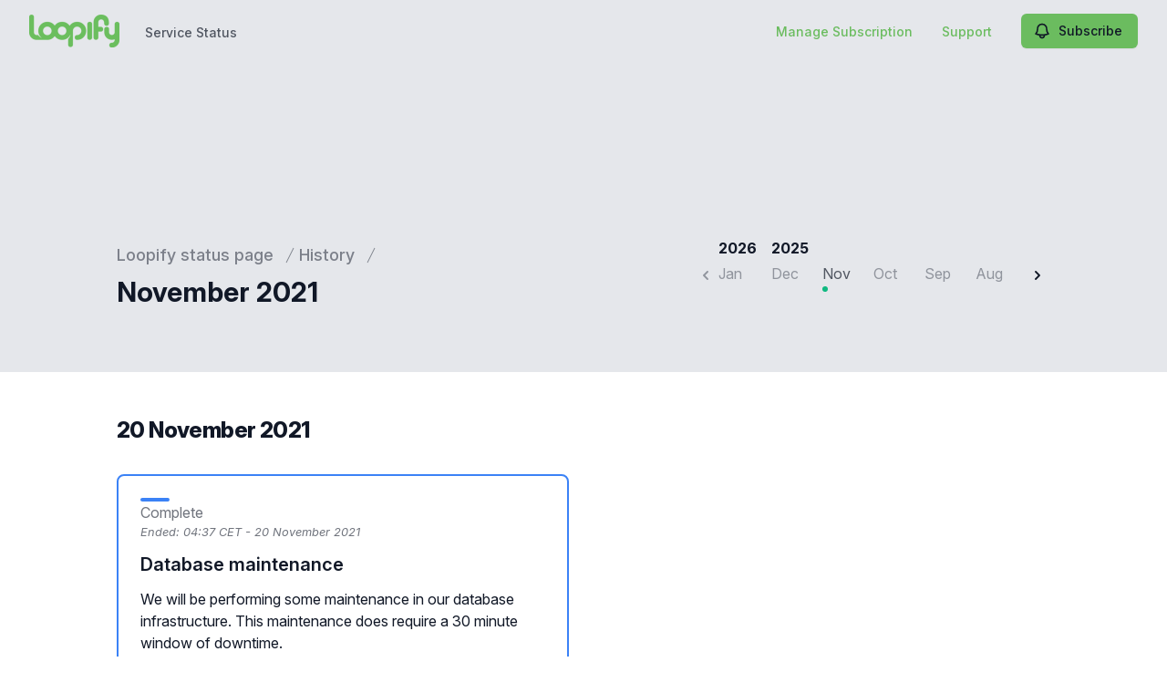

--- FILE ---
content_type: text/html; charset=utf-8
request_url: https://status.loopify.com/history/2021/november
body_size: 24328
content:
<!doctype html>
<html lang="en" >
    <head>
        
<script type="text/javascript" nonce="4Dz/j/zE6b+gaQdsV/sxBnDp4Aj+qFQoKpn/yPLAH60=">window.NREUM||(NREUM={});NREUM.info={"beacon":"bam.nr-data.net","errorBeacon":"bam.nr-data.net","licenseKey":"92b677be6b","applicationID":"8841359","transactionName":"clcIRUBYW1xTRUsVTVNUD1IdX15DQlgWDFtuVglFW1RSQxleCgFdSQ==","queueTime":179,"applicationTime":91,"agent":""}</script>
<script type="text/javascript" nonce="4Dz/j/zE6b+gaQdsV/sxBnDp4Aj+qFQoKpn/yPLAH60=">(window.NREUM||(NREUM={})).init={privacy:{cookies_enabled:true},ajax:{deny_list:[]},feature_flags:["soft_nav"]};(window.NREUM||(NREUM={})).loader_config={licenseKey:"92b677be6b",applicationID:"8841359",browserID:"8841392"};;/*! For license information please see nr-loader-rum-1.308.0.min.js.LICENSE.txt */
(()=>{var e,t,r={163:(e,t,r)=>{"use strict";r.d(t,{j:()=>E});var n=r(384),i=r(1741);var a=r(2555);r(860).K7.genericEvents;const s="experimental.resources",o="register",c=e=>{if(!e||"string"!=typeof e)return!1;try{document.createDocumentFragment().querySelector(e)}catch{return!1}return!0};var d=r(2614),u=r(944),l=r(8122);const f="[data-nr-mask]",g=e=>(0,l.a)(e,(()=>{const e={feature_flags:[],experimental:{allow_registered_children:!1,resources:!1},mask_selector:"*",block_selector:"[data-nr-block]",mask_input_options:{color:!1,date:!1,"datetime-local":!1,email:!1,month:!1,number:!1,range:!1,search:!1,tel:!1,text:!1,time:!1,url:!1,week:!1,textarea:!1,select:!1,password:!0}};return{ajax:{deny_list:void 0,block_internal:!0,enabled:!0,autoStart:!0},api:{get allow_registered_children(){return e.feature_flags.includes(o)||e.experimental.allow_registered_children},set allow_registered_children(t){e.experimental.allow_registered_children=t},duplicate_registered_data:!1},browser_consent_mode:{enabled:!1},distributed_tracing:{enabled:void 0,exclude_newrelic_header:void 0,cors_use_newrelic_header:void 0,cors_use_tracecontext_headers:void 0,allowed_origins:void 0},get feature_flags(){return e.feature_flags},set feature_flags(t){e.feature_flags=t},generic_events:{enabled:!0,autoStart:!0},harvest:{interval:30},jserrors:{enabled:!0,autoStart:!0},logging:{enabled:!0,autoStart:!0},metrics:{enabled:!0,autoStart:!0},obfuscate:void 0,page_action:{enabled:!0},page_view_event:{enabled:!0,autoStart:!0},page_view_timing:{enabled:!0,autoStart:!0},performance:{capture_marks:!1,capture_measures:!1,capture_detail:!0,resources:{get enabled(){return e.feature_flags.includes(s)||e.experimental.resources},set enabled(t){e.experimental.resources=t},asset_types:[],first_party_domains:[],ignore_newrelic:!0}},privacy:{cookies_enabled:!0},proxy:{assets:void 0,beacon:void 0},session:{expiresMs:d.wk,inactiveMs:d.BB},session_replay:{autoStart:!0,enabled:!1,preload:!1,sampling_rate:10,error_sampling_rate:100,collect_fonts:!1,inline_images:!1,fix_stylesheets:!0,mask_all_inputs:!0,get mask_text_selector(){return e.mask_selector},set mask_text_selector(t){c(t)?e.mask_selector="".concat(t,",").concat(f):""===t||null===t?e.mask_selector=f:(0,u.R)(5,t)},get block_class(){return"nr-block"},get ignore_class(){return"nr-ignore"},get mask_text_class(){return"nr-mask"},get block_selector(){return e.block_selector},set block_selector(t){c(t)?e.block_selector+=",".concat(t):""!==t&&(0,u.R)(6,t)},get mask_input_options(){return e.mask_input_options},set mask_input_options(t){t&&"object"==typeof t?e.mask_input_options={...t,password:!0}:(0,u.R)(7,t)}},session_trace:{enabled:!0,autoStart:!0},soft_navigations:{enabled:!0,autoStart:!0},spa:{enabled:!0,autoStart:!0},ssl:void 0,user_actions:{enabled:!0,elementAttributes:["id","className","tagName","type"]}}})());var p=r(6154),m=r(9324);let h=0;const v={buildEnv:m.F3,distMethod:m.Xs,version:m.xv,originTime:p.WN},b={consented:!1},y={appMetadata:{},get consented(){return this.session?.state?.consent||b.consented},set consented(e){b.consented=e},customTransaction:void 0,denyList:void 0,disabled:!1,harvester:void 0,isolatedBacklog:!1,isRecording:!1,loaderType:void 0,maxBytes:3e4,obfuscator:void 0,onerror:void 0,ptid:void 0,releaseIds:{},session:void 0,timeKeeper:void 0,registeredEntities:[],jsAttributesMetadata:{bytes:0},get harvestCount(){return++h}},_=e=>{const t=(0,l.a)(e,y),r=Object.keys(v).reduce((e,t)=>(e[t]={value:v[t],writable:!1,configurable:!0,enumerable:!0},e),{});return Object.defineProperties(t,r)};var w=r(5701);const x=e=>{const t=e.startsWith("http");e+="/",r.p=t?e:"https://"+e};var R=r(7836),k=r(3241);const A={accountID:void 0,trustKey:void 0,agentID:void 0,licenseKey:void 0,applicationID:void 0,xpid:void 0},S=e=>(0,l.a)(e,A),T=new Set;function E(e,t={},r,s){let{init:o,info:c,loader_config:d,runtime:u={},exposed:l=!0}=t;if(!c){const e=(0,n.pV)();o=e.init,c=e.info,d=e.loader_config}e.init=g(o||{}),e.loader_config=S(d||{}),c.jsAttributes??={},p.bv&&(c.jsAttributes.isWorker=!0),e.info=(0,a.D)(c);const f=e.init,m=[c.beacon,c.errorBeacon];T.has(e.agentIdentifier)||(f.proxy.assets&&(x(f.proxy.assets),m.push(f.proxy.assets)),f.proxy.beacon&&m.push(f.proxy.beacon),e.beacons=[...m],function(e){const t=(0,n.pV)();Object.getOwnPropertyNames(i.W.prototype).forEach(r=>{const n=i.W.prototype[r];if("function"!=typeof n||"constructor"===n)return;let a=t[r];e[r]&&!1!==e.exposed&&"micro-agent"!==e.runtime?.loaderType&&(t[r]=(...t)=>{const n=e[r](...t);return a?a(...t):n})})}(e),(0,n.US)("activatedFeatures",w.B)),u.denyList=[...f.ajax.deny_list||[],...f.ajax.block_internal?m:[]],u.ptid=e.agentIdentifier,u.loaderType=r,e.runtime=_(u),T.has(e.agentIdentifier)||(e.ee=R.ee.get(e.agentIdentifier),e.exposed=l,(0,k.W)({agentIdentifier:e.agentIdentifier,drained:!!w.B?.[e.agentIdentifier],type:"lifecycle",name:"initialize",feature:void 0,data:e.config})),T.add(e.agentIdentifier)}},384:(e,t,r)=>{"use strict";r.d(t,{NT:()=>s,US:()=>u,Zm:()=>o,bQ:()=>d,dV:()=>c,pV:()=>l});var n=r(6154),i=r(1863),a=r(1910);const s={beacon:"bam.nr-data.net",errorBeacon:"bam.nr-data.net"};function o(){return n.gm.NREUM||(n.gm.NREUM={}),void 0===n.gm.newrelic&&(n.gm.newrelic=n.gm.NREUM),n.gm.NREUM}function c(){let e=o();return e.o||(e.o={ST:n.gm.setTimeout,SI:n.gm.setImmediate||n.gm.setInterval,CT:n.gm.clearTimeout,XHR:n.gm.XMLHttpRequest,REQ:n.gm.Request,EV:n.gm.Event,PR:n.gm.Promise,MO:n.gm.MutationObserver,FETCH:n.gm.fetch,WS:n.gm.WebSocket},(0,a.i)(...Object.values(e.o))),e}function d(e,t){let r=o();r.initializedAgents??={},t.initializedAt={ms:(0,i.t)(),date:new Date},r.initializedAgents[e]=t}function u(e,t){o()[e]=t}function l(){return function(){let e=o();const t=e.info||{};e.info={beacon:s.beacon,errorBeacon:s.errorBeacon,...t}}(),function(){let e=o();const t=e.init||{};e.init={...t}}(),c(),function(){let e=o();const t=e.loader_config||{};e.loader_config={...t}}(),o()}},782:(e,t,r)=>{"use strict";r.d(t,{T:()=>n});const n=r(860).K7.pageViewTiming},860:(e,t,r)=>{"use strict";r.d(t,{$J:()=>u,K7:()=>c,P3:()=>d,XX:()=>i,Yy:()=>o,df:()=>a,qY:()=>n,v4:()=>s});const n="events",i="jserrors",a="browser/blobs",s="rum",o="browser/logs",c={ajax:"ajax",genericEvents:"generic_events",jserrors:i,logging:"logging",metrics:"metrics",pageAction:"page_action",pageViewEvent:"page_view_event",pageViewTiming:"page_view_timing",sessionReplay:"session_replay",sessionTrace:"session_trace",softNav:"soft_navigations",spa:"spa"},d={[c.pageViewEvent]:1,[c.pageViewTiming]:2,[c.metrics]:3,[c.jserrors]:4,[c.spa]:5,[c.ajax]:6,[c.sessionTrace]:7,[c.softNav]:8,[c.sessionReplay]:9,[c.logging]:10,[c.genericEvents]:11},u={[c.pageViewEvent]:s,[c.pageViewTiming]:n,[c.ajax]:n,[c.spa]:n,[c.softNav]:n,[c.metrics]:i,[c.jserrors]:i,[c.sessionTrace]:a,[c.sessionReplay]:a,[c.logging]:o,[c.genericEvents]:"ins"}},944:(e,t,r)=>{"use strict";r.d(t,{R:()=>i});var n=r(3241);function i(e,t){"function"==typeof console.debug&&(console.debug("New Relic Warning: https://github.com/newrelic/newrelic-browser-agent/blob/main/docs/warning-codes.md#".concat(e),t),(0,n.W)({agentIdentifier:null,drained:null,type:"data",name:"warn",feature:"warn",data:{code:e,secondary:t}}))}},1687:(e,t,r)=>{"use strict";r.d(t,{Ak:()=>d,Ze:()=>f,x3:()=>u});var n=r(3241),i=r(7836),a=r(3606),s=r(860),o=r(2646);const c={};function d(e,t){const r={staged:!1,priority:s.P3[t]||0};l(e),c[e].get(t)||c[e].set(t,r)}function u(e,t){e&&c[e]&&(c[e].get(t)&&c[e].delete(t),p(e,t,!1),c[e].size&&g(e))}function l(e){if(!e)throw new Error("agentIdentifier required");c[e]||(c[e]=new Map)}function f(e="",t="feature",r=!1){if(l(e),!e||!c[e].get(t)||r)return p(e,t);c[e].get(t).staged=!0,g(e)}function g(e){const t=Array.from(c[e]);t.every(([e,t])=>t.staged)&&(t.sort((e,t)=>e[1].priority-t[1].priority),t.forEach(([t])=>{c[e].delete(t),p(e,t)}))}function p(e,t,r=!0){const s=e?i.ee.get(e):i.ee,c=a.i.handlers;if(!s.aborted&&s.backlog&&c){if((0,n.W)({agentIdentifier:e,type:"lifecycle",name:"drain",feature:t}),r){const e=s.backlog[t],r=c[t];if(r){for(let t=0;e&&t<e.length;++t)m(e[t],r);Object.entries(r).forEach(([e,t])=>{Object.values(t||{}).forEach(t=>{t[0]?.on&&t[0]?.context()instanceof o.y&&t[0].on(e,t[1])})})}}s.isolatedBacklog||delete c[t],s.backlog[t]=null,s.emit("drain-"+t,[])}}function m(e,t){var r=e[1];Object.values(t[r]||{}).forEach(t=>{var r=e[0];if(t[0]===r){var n=t[1],i=e[3],a=e[2];n.apply(i,a)}})}},1738:(e,t,r)=>{"use strict";r.d(t,{U:()=>g,Y:()=>f});var n=r(3241),i=r(9908),a=r(1863),s=r(944),o=r(5701),c=r(3969),d=r(8362),u=r(860),l=r(4261);function f(e,t,r,a){const f=a||r;!f||f[e]&&f[e]!==d.d.prototype[e]||(f[e]=function(){(0,i.p)(c.xV,["API/"+e+"/called"],void 0,u.K7.metrics,r.ee),(0,n.W)({agentIdentifier:r.agentIdentifier,drained:!!o.B?.[r.agentIdentifier],type:"data",name:"api",feature:l.Pl+e,data:{}});try{return t.apply(this,arguments)}catch(e){(0,s.R)(23,e)}})}function g(e,t,r,n,s){const o=e.info;null===r?delete o.jsAttributes[t]:o.jsAttributes[t]=r,(s||null===r)&&(0,i.p)(l.Pl+n,[(0,a.t)(),t,r],void 0,"session",e.ee)}},1741:(e,t,r)=>{"use strict";r.d(t,{W:()=>a});var n=r(944),i=r(4261);class a{#e(e,...t){if(this[e]!==a.prototype[e])return this[e](...t);(0,n.R)(35,e)}addPageAction(e,t){return this.#e(i.hG,e,t)}register(e){return this.#e(i.eY,e)}recordCustomEvent(e,t){return this.#e(i.fF,e,t)}setPageViewName(e,t){return this.#e(i.Fw,e,t)}setCustomAttribute(e,t,r){return this.#e(i.cD,e,t,r)}noticeError(e,t){return this.#e(i.o5,e,t)}setUserId(e,t=!1){return this.#e(i.Dl,e,t)}setApplicationVersion(e){return this.#e(i.nb,e)}setErrorHandler(e){return this.#e(i.bt,e)}addRelease(e,t){return this.#e(i.k6,e,t)}log(e,t){return this.#e(i.$9,e,t)}start(){return this.#e(i.d3)}finished(e){return this.#e(i.BL,e)}recordReplay(){return this.#e(i.CH)}pauseReplay(){return this.#e(i.Tb)}addToTrace(e){return this.#e(i.U2,e)}setCurrentRouteName(e){return this.#e(i.PA,e)}interaction(e){return this.#e(i.dT,e)}wrapLogger(e,t,r){return this.#e(i.Wb,e,t,r)}measure(e,t){return this.#e(i.V1,e,t)}consent(e){return this.#e(i.Pv,e)}}},1863:(e,t,r)=>{"use strict";function n(){return Math.floor(performance.now())}r.d(t,{t:()=>n})},1910:(e,t,r)=>{"use strict";r.d(t,{i:()=>a});var n=r(944);const i=new Map;function a(...e){return e.every(e=>{if(i.has(e))return i.get(e);const t="function"==typeof e?e.toString():"",r=t.includes("[native code]"),a=t.includes("nrWrapper");return r||a||(0,n.R)(64,e?.name||t),i.set(e,r),r})}},2555:(e,t,r)=>{"use strict";r.d(t,{D:()=>o,f:()=>s});var n=r(384),i=r(8122);const a={beacon:n.NT.beacon,errorBeacon:n.NT.errorBeacon,licenseKey:void 0,applicationID:void 0,sa:void 0,queueTime:void 0,applicationTime:void 0,ttGuid:void 0,user:void 0,account:void 0,product:void 0,extra:void 0,jsAttributes:{},userAttributes:void 0,atts:void 0,transactionName:void 0,tNamePlain:void 0};function s(e){try{return!!e.licenseKey&&!!e.errorBeacon&&!!e.applicationID}catch(e){return!1}}const o=e=>(0,i.a)(e,a)},2614:(e,t,r)=>{"use strict";r.d(t,{BB:()=>s,H3:()=>n,g:()=>d,iL:()=>c,tS:()=>o,uh:()=>i,wk:()=>a});const n="NRBA",i="SESSION",a=144e5,s=18e5,o={STARTED:"session-started",PAUSE:"session-pause",RESET:"session-reset",RESUME:"session-resume",UPDATE:"session-update"},c={SAME_TAB:"same-tab",CROSS_TAB:"cross-tab"},d={OFF:0,FULL:1,ERROR:2}},2646:(e,t,r)=>{"use strict";r.d(t,{y:()=>n});class n{constructor(e){this.contextId=e}}},2843:(e,t,r)=>{"use strict";r.d(t,{G:()=>a,u:()=>i});var n=r(3878);function i(e,t=!1,r,i){(0,n.DD)("visibilitychange",function(){if(t)return void("hidden"===document.visibilityState&&e());e(document.visibilityState)},r,i)}function a(e,t,r){(0,n.sp)("pagehide",e,t,r)}},3241:(e,t,r)=>{"use strict";r.d(t,{W:()=>a});var n=r(6154);const i="newrelic";function a(e={}){try{n.gm.dispatchEvent(new CustomEvent(i,{detail:e}))}catch(e){}}},3606:(e,t,r)=>{"use strict";r.d(t,{i:()=>a});var n=r(9908);a.on=s;var i=a.handlers={};function a(e,t,r,a){s(a||n.d,i,e,t,r)}function s(e,t,r,i,a){a||(a="feature"),e||(e=n.d);var s=t[a]=t[a]||{};(s[r]=s[r]||[]).push([e,i])}},3878:(e,t,r)=>{"use strict";function n(e,t){return{capture:e,passive:!1,signal:t}}function i(e,t,r=!1,i){window.addEventListener(e,t,n(r,i))}function a(e,t,r=!1,i){document.addEventListener(e,t,n(r,i))}r.d(t,{DD:()=>a,jT:()=>n,sp:()=>i})},3969:(e,t,r)=>{"use strict";r.d(t,{TZ:()=>n,XG:()=>o,rs:()=>i,xV:()=>s,z_:()=>a});const n=r(860).K7.metrics,i="sm",a="cm",s="storeSupportabilityMetrics",o="storeEventMetrics"},4234:(e,t,r)=>{"use strict";r.d(t,{W:()=>a});var n=r(7836),i=r(1687);class a{constructor(e,t){this.agentIdentifier=e,this.ee=n.ee.get(e),this.featureName=t,this.blocked=!1}deregisterDrain(){(0,i.x3)(this.agentIdentifier,this.featureName)}}},4261:(e,t,r)=>{"use strict";r.d(t,{$9:()=>d,BL:()=>o,CH:()=>g,Dl:()=>_,Fw:()=>y,PA:()=>h,Pl:()=>n,Pv:()=>k,Tb:()=>l,U2:()=>a,V1:()=>R,Wb:()=>x,bt:()=>b,cD:()=>v,d3:()=>w,dT:()=>c,eY:()=>p,fF:()=>f,hG:()=>i,k6:()=>s,nb:()=>m,o5:()=>u});const n="api-",i="addPageAction",a="addToTrace",s="addRelease",o="finished",c="interaction",d="log",u="noticeError",l="pauseReplay",f="recordCustomEvent",g="recordReplay",p="register",m="setApplicationVersion",h="setCurrentRouteName",v="setCustomAttribute",b="setErrorHandler",y="setPageViewName",_="setUserId",w="start",x="wrapLogger",R="measure",k="consent"},5289:(e,t,r)=>{"use strict";r.d(t,{GG:()=>s,Qr:()=>c,sB:()=>o});var n=r(3878),i=r(6389);function a(){return"undefined"==typeof document||"complete"===document.readyState}function s(e,t){if(a())return e();const r=(0,i.J)(e),s=setInterval(()=>{a()&&(clearInterval(s),r())},500);(0,n.sp)("load",r,t)}function o(e){if(a())return e();(0,n.DD)("DOMContentLoaded",e)}function c(e){if(a())return e();(0,n.sp)("popstate",e)}},5607:(e,t,r)=>{"use strict";r.d(t,{W:()=>n});const n=(0,r(9566).bz)()},5701:(e,t,r)=>{"use strict";r.d(t,{B:()=>a,t:()=>s});var n=r(3241);const i=new Set,a={};function s(e,t){const r=t.agentIdentifier;a[r]??={},e&&"object"==typeof e&&(i.has(r)||(t.ee.emit("rumresp",[e]),a[r]=e,i.add(r),(0,n.W)({agentIdentifier:r,loaded:!0,drained:!0,type:"lifecycle",name:"load",feature:void 0,data:e})))}},6154:(e,t,r)=>{"use strict";r.d(t,{OF:()=>c,RI:()=>i,WN:()=>u,bv:()=>a,eN:()=>l,gm:()=>s,mw:()=>o,sb:()=>d});var n=r(1863);const i="undefined"!=typeof window&&!!window.document,a="undefined"!=typeof WorkerGlobalScope&&("undefined"!=typeof self&&self instanceof WorkerGlobalScope&&self.navigator instanceof WorkerNavigator||"undefined"!=typeof globalThis&&globalThis instanceof WorkerGlobalScope&&globalThis.navigator instanceof WorkerNavigator),s=i?window:"undefined"!=typeof WorkerGlobalScope&&("undefined"!=typeof self&&self instanceof WorkerGlobalScope&&self||"undefined"!=typeof globalThis&&globalThis instanceof WorkerGlobalScope&&globalThis),o=Boolean("hidden"===s?.document?.visibilityState),c=/iPad|iPhone|iPod/.test(s.navigator?.userAgent),d=c&&"undefined"==typeof SharedWorker,u=((()=>{const e=s.navigator?.userAgent?.match(/Firefox[/\s](\d+\.\d+)/);Array.isArray(e)&&e.length>=2&&e[1]})(),Date.now()-(0,n.t)()),l=()=>"undefined"!=typeof PerformanceNavigationTiming&&s?.performance?.getEntriesByType("navigation")?.[0]?.responseStart},6389:(e,t,r)=>{"use strict";function n(e,t=500,r={}){const n=r?.leading||!1;let i;return(...r)=>{n&&void 0===i&&(e.apply(this,r),i=setTimeout(()=>{i=clearTimeout(i)},t)),n||(clearTimeout(i),i=setTimeout(()=>{e.apply(this,r)},t))}}function i(e){let t=!1;return(...r)=>{t||(t=!0,e.apply(this,r))}}r.d(t,{J:()=>i,s:()=>n})},6630:(e,t,r)=>{"use strict";r.d(t,{T:()=>n});const n=r(860).K7.pageViewEvent},7699:(e,t,r)=>{"use strict";r.d(t,{It:()=>a,KC:()=>o,No:()=>i,qh:()=>s});var n=r(860);const i=16e3,a=1e6,s="SESSION_ERROR",o={[n.K7.logging]:!0,[n.K7.genericEvents]:!1,[n.K7.jserrors]:!1,[n.K7.ajax]:!1}},7836:(e,t,r)=>{"use strict";r.d(t,{P:()=>o,ee:()=>c});var n=r(384),i=r(8990),a=r(2646),s=r(5607);const o="nr@context:".concat(s.W),c=function e(t,r){var n={},s={},u={},l=!1;try{l=16===r.length&&d.initializedAgents?.[r]?.runtime.isolatedBacklog}catch(e){}var f={on:p,addEventListener:p,removeEventListener:function(e,t){var r=n[e];if(!r)return;for(var i=0;i<r.length;i++)r[i]===t&&r.splice(i,1)},emit:function(e,r,n,i,a){!1!==a&&(a=!0);if(c.aborted&&!i)return;t&&a&&t.emit(e,r,n);var o=g(n);m(e).forEach(e=>{e.apply(o,r)});var d=v()[s[e]];d&&d.push([f,e,r,o]);return o},get:h,listeners:m,context:g,buffer:function(e,t){const r=v();if(t=t||"feature",f.aborted)return;Object.entries(e||{}).forEach(([e,n])=>{s[n]=t,t in r||(r[t]=[])})},abort:function(){f._aborted=!0,Object.keys(f.backlog).forEach(e=>{delete f.backlog[e]})},isBuffering:function(e){return!!v()[s[e]]},debugId:r,backlog:l?{}:t&&"object"==typeof t.backlog?t.backlog:{},isolatedBacklog:l};return Object.defineProperty(f,"aborted",{get:()=>{let e=f._aborted||!1;return e||(t&&(e=t.aborted),e)}}),f;function g(e){return e&&e instanceof a.y?e:e?(0,i.I)(e,o,()=>new a.y(o)):new a.y(o)}function p(e,t){n[e]=m(e).concat(t)}function m(e){return n[e]||[]}function h(t){return u[t]=u[t]||e(f,t)}function v(){return f.backlog}}(void 0,"globalEE"),d=(0,n.Zm)();d.ee||(d.ee=c)},8122:(e,t,r)=>{"use strict";r.d(t,{a:()=>i});var n=r(944);function i(e,t){try{if(!e||"object"!=typeof e)return(0,n.R)(3);if(!t||"object"!=typeof t)return(0,n.R)(4);const r=Object.create(Object.getPrototypeOf(t),Object.getOwnPropertyDescriptors(t)),a=0===Object.keys(r).length?e:r;for(let s in a)if(void 0!==e[s])try{if(null===e[s]){r[s]=null;continue}Array.isArray(e[s])&&Array.isArray(t[s])?r[s]=Array.from(new Set([...e[s],...t[s]])):"object"==typeof e[s]&&"object"==typeof t[s]?r[s]=i(e[s],t[s]):r[s]=e[s]}catch(e){r[s]||(0,n.R)(1,e)}return r}catch(e){(0,n.R)(2,e)}}},8362:(e,t,r)=>{"use strict";r.d(t,{d:()=>a});var n=r(9566),i=r(1741);class a extends i.W{agentIdentifier=(0,n.LA)(16)}},8374:(e,t,r)=>{r.nc=(()=>{try{return document?.currentScript?.nonce}catch(e){}return""})()},8990:(e,t,r)=>{"use strict";r.d(t,{I:()=>i});var n=Object.prototype.hasOwnProperty;function i(e,t,r){if(n.call(e,t))return e[t];var i=r();if(Object.defineProperty&&Object.keys)try{return Object.defineProperty(e,t,{value:i,writable:!0,enumerable:!1}),i}catch(e){}return e[t]=i,i}},9324:(e,t,r)=>{"use strict";r.d(t,{F3:()=>i,Xs:()=>a,xv:()=>n});const n="1.308.0",i="PROD",a="CDN"},9566:(e,t,r)=>{"use strict";r.d(t,{LA:()=>o,bz:()=>s});var n=r(6154);const i="xxxxxxxx-xxxx-4xxx-yxxx-xxxxxxxxxxxx";function a(e,t){return e?15&e[t]:16*Math.random()|0}function s(){const e=n.gm?.crypto||n.gm?.msCrypto;let t,r=0;return e&&e.getRandomValues&&(t=e.getRandomValues(new Uint8Array(30))),i.split("").map(e=>"x"===e?a(t,r++).toString(16):"y"===e?(3&a()|8).toString(16):e).join("")}function o(e){const t=n.gm?.crypto||n.gm?.msCrypto;let r,i=0;t&&t.getRandomValues&&(r=t.getRandomValues(new Uint8Array(e)));const s=[];for(var o=0;o<e;o++)s.push(a(r,i++).toString(16));return s.join("")}},9908:(e,t,r)=>{"use strict";r.d(t,{d:()=>n,p:()=>i});var n=r(7836).ee.get("handle");function i(e,t,r,i,a){a?(a.buffer([e],i),a.emit(e,t,r)):(n.buffer([e],i),n.emit(e,t,r))}}},n={};function i(e){var t=n[e];if(void 0!==t)return t.exports;var a=n[e]={exports:{}};return r[e](a,a.exports,i),a.exports}i.m=r,i.d=(e,t)=>{for(var r in t)i.o(t,r)&&!i.o(e,r)&&Object.defineProperty(e,r,{enumerable:!0,get:t[r]})},i.f={},i.e=e=>Promise.all(Object.keys(i.f).reduce((t,r)=>(i.f[r](e,t),t),[])),i.u=e=>"nr-rum-1.308.0.min.js",i.o=(e,t)=>Object.prototype.hasOwnProperty.call(e,t),e={},t="NRBA-1.308.0.PROD:",i.l=(r,n,a,s)=>{if(e[r])e[r].push(n);else{var o,c;if(void 0!==a)for(var d=document.getElementsByTagName("script"),u=0;u<d.length;u++){var l=d[u];if(l.getAttribute("src")==r||l.getAttribute("data-webpack")==t+a){o=l;break}}if(!o){c=!0;var f={296:"sha512-+MIMDsOcckGXa1EdWHqFNv7P+JUkd5kQwCBr3KE6uCvnsBNUrdSt4a/3/L4j4TxtnaMNjHpza2/erNQbpacJQA=="};(o=document.createElement("script")).charset="utf-8",i.nc&&o.setAttribute("nonce",i.nc),o.setAttribute("data-webpack",t+a),o.src=r,0!==o.src.indexOf(window.location.origin+"/")&&(o.crossOrigin="anonymous"),f[s]&&(o.integrity=f[s])}e[r]=[n];var g=(t,n)=>{o.onerror=o.onload=null,clearTimeout(p);var i=e[r];if(delete e[r],o.parentNode&&o.parentNode.removeChild(o),i&&i.forEach(e=>e(n)),t)return t(n)},p=setTimeout(g.bind(null,void 0,{type:"timeout",target:o}),12e4);o.onerror=g.bind(null,o.onerror),o.onload=g.bind(null,o.onload),c&&document.head.appendChild(o)}},i.r=e=>{"undefined"!=typeof Symbol&&Symbol.toStringTag&&Object.defineProperty(e,Symbol.toStringTag,{value:"Module"}),Object.defineProperty(e,"__esModule",{value:!0})},i.p="https://js-agent.newrelic.com/",(()=>{var e={374:0,840:0};i.f.j=(t,r)=>{var n=i.o(e,t)?e[t]:void 0;if(0!==n)if(n)r.push(n[2]);else{var a=new Promise((r,i)=>n=e[t]=[r,i]);r.push(n[2]=a);var s=i.p+i.u(t),o=new Error;i.l(s,r=>{if(i.o(e,t)&&(0!==(n=e[t])&&(e[t]=void 0),n)){var a=r&&("load"===r.type?"missing":r.type),s=r&&r.target&&r.target.src;o.message="Loading chunk "+t+" failed: ("+a+": "+s+")",o.name="ChunkLoadError",o.type=a,o.request=s,n[1](o)}},"chunk-"+t,t)}};var t=(t,r)=>{var n,a,[s,o,c]=r,d=0;if(s.some(t=>0!==e[t])){for(n in o)i.o(o,n)&&(i.m[n]=o[n]);if(c)c(i)}for(t&&t(r);d<s.length;d++)a=s[d],i.o(e,a)&&e[a]&&e[a][0](),e[a]=0},r=self["webpackChunk:NRBA-1.308.0.PROD"]=self["webpackChunk:NRBA-1.308.0.PROD"]||[];r.forEach(t.bind(null,0)),r.push=t.bind(null,r.push.bind(r))})(),(()=>{"use strict";i(8374);var e=i(8362),t=i(860);const r=Object.values(t.K7);var n=i(163);var a=i(9908),s=i(1863),o=i(4261),c=i(1738);var d=i(1687),u=i(4234),l=i(5289),f=i(6154),g=i(944),p=i(384);const m=e=>f.RI&&!0===e?.privacy.cookies_enabled;function h(e){return!!(0,p.dV)().o.MO&&m(e)&&!0===e?.session_trace.enabled}var v=i(6389),b=i(7699);class y extends u.W{constructor(e,t){super(e.agentIdentifier,t),this.agentRef=e,this.abortHandler=void 0,this.featAggregate=void 0,this.loadedSuccessfully=void 0,this.onAggregateImported=new Promise(e=>{this.loadedSuccessfully=e}),this.deferred=Promise.resolve(),!1===e.init[this.featureName].autoStart?this.deferred=new Promise((t,r)=>{this.ee.on("manual-start-all",(0,v.J)(()=>{(0,d.Ak)(e.agentIdentifier,this.featureName),t()}))}):(0,d.Ak)(e.agentIdentifier,t)}importAggregator(e,t,r={}){if(this.featAggregate)return;const n=async()=>{let n;await this.deferred;try{if(m(e.init)){const{setupAgentSession:t}=await i.e(296).then(i.bind(i,3305));n=t(e)}}catch(e){(0,g.R)(20,e),this.ee.emit("internal-error",[e]),(0,a.p)(b.qh,[e],void 0,this.featureName,this.ee)}try{if(!this.#t(this.featureName,n,e.init))return(0,d.Ze)(this.agentIdentifier,this.featureName),void this.loadedSuccessfully(!1);const{Aggregate:i}=await t();this.featAggregate=new i(e,r),e.runtime.harvester.initializedAggregates.push(this.featAggregate),this.loadedSuccessfully(!0)}catch(e){(0,g.R)(34,e),this.abortHandler?.(),(0,d.Ze)(this.agentIdentifier,this.featureName,!0),this.loadedSuccessfully(!1),this.ee&&this.ee.abort()}};f.RI?(0,l.GG)(()=>n(),!0):n()}#t(e,r,n){if(this.blocked)return!1;switch(e){case t.K7.sessionReplay:return h(n)&&!!r;case t.K7.sessionTrace:return!!r;default:return!0}}}var _=i(6630),w=i(2614),x=i(3241);class R extends y{static featureName=_.T;constructor(e){var t;super(e,_.T),this.setupInspectionEvents(e.agentIdentifier),t=e,(0,c.Y)(o.Fw,function(e,r){"string"==typeof e&&("/"!==e.charAt(0)&&(e="/"+e),t.runtime.customTransaction=(r||"http://custom.transaction")+e,(0,a.p)(o.Pl+o.Fw,[(0,s.t)()],void 0,void 0,t.ee))},t),this.importAggregator(e,()=>i.e(296).then(i.bind(i,3943)))}setupInspectionEvents(e){const t=(t,r)=>{t&&(0,x.W)({agentIdentifier:e,timeStamp:t.timeStamp,loaded:"complete"===t.target.readyState,type:"window",name:r,data:t.target.location+""})};(0,l.sB)(e=>{t(e,"DOMContentLoaded")}),(0,l.GG)(e=>{t(e,"load")}),(0,l.Qr)(e=>{t(e,"navigate")}),this.ee.on(w.tS.UPDATE,(t,r)=>{(0,x.W)({agentIdentifier:e,type:"lifecycle",name:"session",data:r})})}}class k extends e.d{constructor(e){var t;(super(),f.gm)?(this.features={},(0,p.bQ)(this.agentIdentifier,this),this.desiredFeatures=new Set(e.features||[]),this.desiredFeatures.add(R),(0,n.j)(this,e,e.loaderType||"agent"),t=this,(0,c.Y)(o.cD,function(e,r,n=!1){if("string"==typeof e){if(["string","number","boolean"].includes(typeof r)||null===r)return(0,c.U)(t,e,r,o.cD,n);(0,g.R)(40,typeof r)}else(0,g.R)(39,typeof e)},t),function(e){(0,c.Y)(o.Dl,function(t,r=!1){if("string"!=typeof t&&null!==t)return void(0,g.R)(41,typeof t);const n=e.info.jsAttributes["enduser.id"];r&&null!=n&&n!==t?(0,a.p)(o.Pl+"setUserIdAndResetSession",[t],void 0,"session",e.ee):(0,c.U)(e,"enduser.id",t,o.Dl,!0)},e)}(this),function(e){(0,c.Y)(o.nb,function(t){if("string"==typeof t||null===t)return(0,c.U)(e,"application.version",t,o.nb,!1);(0,g.R)(42,typeof t)},e)}(this),function(e){(0,c.Y)(o.d3,function(){e.ee.emit("manual-start-all")},e)}(this),function(e){(0,c.Y)(o.Pv,function(t=!0){if("boolean"==typeof t){if((0,a.p)(o.Pl+o.Pv,[t],void 0,"session",e.ee),e.runtime.consented=t,t){const t=e.features.page_view_event;t.onAggregateImported.then(e=>{const r=t.featAggregate;e&&!r.sentRum&&r.sendRum()})}}else(0,g.R)(65,typeof t)},e)}(this),this.run()):(0,g.R)(21)}get config(){return{info:this.info,init:this.init,loader_config:this.loader_config,runtime:this.runtime}}get api(){return this}run(){try{const e=function(e){const t={};return r.forEach(r=>{t[r]=!!e[r]?.enabled}),t}(this.init),n=[...this.desiredFeatures];n.sort((e,r)=>t.P3[e.featureName]-t.P3[r.featureName]),n.forEach(r=>{if(!e[r.featureName]&&r.featureName!==t.K7.pageViewEvent)return;if(r.featureName===t.K7.spa)return void(0,g.R)(67);const n=function(e){switch(e){case t.K7.ajax:return[t.K7.jserrors];case t.K7.sessionTrace:return[t.K7.ajax,t.K7.pageViewEvent];case t.K7.sessionReplay:return[t.K7.sessionTrace];case t.K7.pageViewTiming:return[t.K7.pageViewEvent];default:return[]}}(r.featureName).filter(e=>!(e in this.features));n.length>0&&(0,g.R)(36,{targetFeature:r.featureName,missingDependencies:n}),this.features[r.featureName]=new r(this)})}catch(e){(0,g.R)(22,e);for(const e in this.features)this.features[e].abortHandler?.();const t=(0,p.Zm)();delete t.initializedAgents[this.agentIdentifier]?.features,delete this.sharedAggregator;return t.ee.get(this.agentIdentifier).abort(),!1}}}var A=i(2843),S=i(782);class T extends y{static featureName=S.T;constructor(e){super(e,S.T),f.RI&&((0,A.u)(()=>(0,a.p)("docHidden",[(0,s.t)()],void 0,S.T,this.ee),!0),(0,A.G)(()=>(0,a.p)("winPagehide",[(0,s.t)()],void 0,S.T,this.ee)),this.importAggregator(e,()=>i.e(296).then(i.bind(i,2117))))}}var E=i(3969);class I extends y{static featureName=E.TZ;constructor(e){super(e,E.TZ),f.RI&&document.addEventListener("securitypolicyviolation",e=>{(0,a.p)(E.xV,["Generic/CSPViolation/Detected"],void 0,this.featureName,this.ee)}),this.importAggregator(e,()=>i.e(296).then(i.bind(i,9623)))}}new k({features:[R,T,I],loaderType:"lite"})})()})();</script><script async src="https://www.googletagmanager.com/gtag/js?id=G-GKHZ2SCNR5" nonce="4Dz/j/zE6b+gaQdsV/sxBnDp4Aj+qFQoKpn/yPLAH60="></script>
<script nonce="4Dz/j/zE6b+gaQdsV/sxBnDp4Aj+qFQoKpn/yPLAH60=">
    window.dataLayer = window.dataLayer || [];
    function gtag() { 
        dataLayer.push(arguments); 
    }
    gtag(
        'js', 
        new Date()
    );

    
        gtag(
            'config', 
            'G-GKHZ2SCNR5',
            {
                'anonymize_ip': true
            }
        );
    
    
</script>


        <meta charset="UTF-8" />
        <meta name="viewport" content="width=device-width, initial-scale=1.0" />
        <meta name="generator" content="Sorry™ (https://www.sorryapp.com)" />

        <title>November 2021 &#124; History &#124; Loopify status page</title>
        
            <meta name="description" content="Incident and maintenance history for Loopify status page during November 2021" />
        

        
            <meta name="robots" content="index, follow" />
        
        
        
            <meta name="color-scheme" content="light">
        

        

       
        <link rel="stylesheet" href="https://rsms.me/inter/inter.css">
        <link rel="stylesheet" href="https://assets2.sorryapp.com/theme/asset/flavours/files/001/069/210/original/main.min.css?1769166892">

        <link rel="canonical" href="https://status.loopify.com/history/2021/november" />

        
    </head>
    <body v-scope="OverviewController({ allowComponentSubscriptions: false, autoRefreshInterval: 30000, initialPageUpdatedAt: '2026-01-07T16:52:16.863+01:00' })" @vue:mounted="mounted" class="bg-white dark:bg-gray-900 min-h-screen flex flex-col">
        

        <div class="flex flex-1 flex-col">
            <nav v-cloak class="bg-brand-header-background dark:bg-brand-dm-header-background inset-x-0 sticky top-0 z-10">
    <div class="mx-auto px-4 sm:px-6 lg:px-8">
        <div class="flex items-center justify-between">
            <div class="flex items-center">
                
                    <div v-scope="Toggle()" class="sm:hidden flex">
                        <div class="-ml-2 mr-2 flex items-center">
                            <!-- Mobile menu button -->
                            <button type="button" class="inline-flex items-center justify-center p-2 rounded-md text-brand-header-contrast/60 hover:bg-brand-header-contrast/20 hover:text-brand-header-contrast/70 focus:outline-none focus:ring-2 focus:ring-inset focus:ring-indigo-500 dark:text-brand-dm-header-contrast/60 dark:hover:text-brand-dm-header-contrast/70 dark:hover:bg-brand-dm-header-contrast/20" aria-controls="mobile-menu" aria-expanded="false" @click="toggle">
                                <span class="sr-only">
                                    Open main menu
                                </span>
                                <svg class="block h-6 w-6" xmlns="http://www.w3.org/2000/svg" fill="none" viewBox="0 0 24 24" stroke="currentColor" aria-hidden="true">
                                    <path v-if="!isOpen" stroke-linecap="round" stroke-linejoin="round" stroke-width="2" d="M4 6h16M4 12h16M4 18h16" />
                                    <path v-if="isOpen" stroke-linecap="round" stroke-linejoin="round" stroke-width="2" d="M6 18L18 6M6 6l12 12" />
                                </svg>
                            </button>
                        </div>

                        <!-- Mobile menu, show/hide based on menu state. -->
                        <div v-if="isOpen" id="mobile-menu" class="absolute top-16 right-0 left-0 bg-white dark:bg-gray-900 z-10">
                            <div class="px-2 pt-2 pb-3 space-y-1 sm:px-3">
                               <!-- Current: "bg-gray-900 text-white", Default: "text-gray-300 hover:bg-gray-700 hover:text-white" -->
                                

                                
                                    <button v-if="!subscriber" href="#" class="block px-3 py-2 rounded-md text-base font-medium text-gray-600 hover:bg-gray-50 hover:text-gray-800 dark:text-gray-300 dark:hover:bg-gray-700 dark:hover:text-white" @click.prevent="open(panels.LOGIN)">
                                        Manage Subscription
                                    </button>
                                
                            </div>

                            <div class="pt-4 pb-3 border-t border-gray-200 dark:border-gray-700" v-if="subscriber">
                                <div class="flex items-center px-5 sm:px-6">
                                    <div class="flex-shrink-0">
                                        <img class="h-10 w-10 rounded-full" :src="subscriber && subscriber.avatar_url" alt="">
                                    </div>
                                    <div class="ml-3">
                                        <div class="text-base font-medium text-gray-800 dark:text-white">Your subscription</div>
                                        <div class="text-sm font-medium text-gray-500 dark:text-gray-400">{{ subscriber.email }}</div>
                                    </div>
                                </div>
                                <div class="mt-3 px-2 space-y-1 sm:px-3">
                                    
                                        <a href="#" class="block px-3 py-2 rounded-md text-base font-medium text-gray-500 hover:bg-gray-50 hover:text-gray-900 dark:text-gray-400 dark:hover:bg-gray-700 dark:hover:text-white" role="menuitem" tabindex="-1" id="user-menu-item-0" @click.prevent="open(panels.PREFERENCES)">
                                            Preferences
                                        </a>
                                    
                                    <a href="/audience/sign_out" class="block px-3 py-2 rounded-md text-base font-medium text-gray-500 hover:bg-gray-50 hover:text-gray-900 dark:text-gray-400 dark:hover:bg-gray-700 dark:hover:text-white" role="menuitem" tabindex="-1" id="user-menu-item-2">
                                        Sign out
                                    </a>
                                </div>
                            </div>
                        </div>
                    </div>
                

                
                    <div class="flex-shrink-0 flex items-center py-4">
                        <a href="https://www.loopify.com" target="_blank" class="hover:opacity-90">
                            
                            
                            
                                
                                    <img class="hidden lg:block h-logo w-auto" src="https://assets1.sorryapp.com/brand_logos/files/000/003/621/landscape_small/loopify_logo.png?1653987867" alt="Loopify status page">
                                
                            
                            <span class="sr-only">
                                Service Status
                            </span>
                        </a>
                    </div>
                
                <div class="text-center sm:text-left ml-4 md:ml-6 flex md:space-x-8 h-16">
                    <!-- Current: "border-brand-primary-500 text-gray-900", Default: "border-transparent text-gray-500 hover:border-gray-300 hover:text-gray-700" -->
                    <a href="/" class="border-transparent text-brand-header-contrast/70 dark:text-brand-dm-header-contrast/70  hover:text-brand-primary-500 dark:hover:text-brand-dm-primary-500 inline-flex items-center px-1 pt-1 text-sm font-medium">
                        Service Status
                    </a>
                </div>
            </div>
            <div class="flex items-center h-16">
                <div class="hidden sm:block flex-shrink-0 mr-8">
                    
                </div> 

                
                    
                        <div class="hidden sm:block flex-shrink-0 mr-8" v-if="!subscriber">
                            <button href="#" class="text-brand-primary-500 hover:text-brand-primary-400 dark:text-brand-dm-primary-500 dark:hover:text-brand-dm-primary-400 font-medium text-sm" @click.prevent="open(panels.LOGIN)">
                                Manage Subscription
                            </button>
                        </div>
                    
                

                
                    <div class="hidden sm:block flex-shrink-0 mr-8">
                        <a href="https://support.loopify.com" target="_blank" class="text-brand-primary-500 hover:text-brand-primary-400 dark:text-brand-dm-primary-500 dark:hover:text-brand-dm-primary-400 font-medium text-sm">Support</a>
                    </div>
                

                
                    
                        <div class="flex-shrink-0" v-if="!subscriber">
                            <button type="button" class="relative inline-flex items-center px-4 py-2 border border-transparent text-sm font-medium rounded-md text-brand-primary-contrast-500 bg-brand-primary-500 dark:text-brand-dm-primary-contrast-500 dark:bg-brand-dm-primary-500 shadow-sm hover:bg-brand-primary-600 dark:hover:bg-brand-dm-primary-600 focus:outline-none focus:ring-2 focus:ring-offset-2 focus:ring-brand-primary-500 dark:focus:ring-brand-dm-primary-500" v-scope="SubscribeButton({ enforceBellSelect: false, enforceBellSelectMsg: 'Select a Service to subscribe' })" @click="click()">
                                <template v-if="checkedComponentCount">
                                    <!-- Heroicon name: outline/bell-alert -->
                                    <svg xmlns="http://www.w3.org/2000/svg" fill="none" viewBox="0 0 24 24" stroke-width="2" stroke="currentColor" class="-ml-1 mr-2 h-5 w-5">
                                        <path stroke-linecap="round" stroke-linejoin="round" d="M14.857 17.082a23.848 23.848 0 005.454-1.31A8.967 8.967 0 0118 9.75v-.7V9A6 6 0 006 9v.75a8.967 8.967 0 01-2.312 6.022c1.733.64 3.56 1.085 5.455 1.31m5.714 0a24.255 24.255 0 01-5.714 0m5.714 0a3 3 0 11-5.714 0M3.124 7.5A8.969 8.969 0 015.292 3m13.416 0a8.969 8.969 0 012.168 4.5" />
                                    </svg>
                                    <span>
                                        Confirm Subscription
                                    </span>
                                </template>
                                <template v-else>
                                    <!-- Heroicon name: outline/bell -->
                                    <svg xmlns="http://www.w3.org/2000/svg" class="-ml-1 mr-2 h-5 w-5" fill="none" viewBox="0 0 24 24" stroke-width="2" stroke="currentColor">
                                        <path stroke-linecap="round" stroke-linejoin="round" d="M14.857 17.082a23.848 23.848 0 005.454-1.31A8.967 8.967 0 0118 9.75v-.7V9A6 6 0 006 9v.75a8.967 8.967 0 01-2.312 6.022c1.733.64 3.56 1.085 5.455 1.31m5.714 0a24.255 24.255 0 01-5.714 0m5.714 0a3 3 0 11-5.714 0" />
                                    </svg>
                                    <span>
                                        Subscribe
                                    </span>
                                </template>
                            </button>
                        </div>
                    
                

                <li class="ml-4 list-none" v-if="subscriber && allow_component_subscriptions && unsavedChanges()">
                    <button @click="saveChanges()" class="inline-flex items-center px-4 py-2 border border-transparent text-sm font-medium rounded-md text-brand-primary-contrast-500 bg-brand-primary-500 dark:text-brand-dm-primary-contrast-500 dark:bg-brand-dm-primary-500 shadow-sm hover:bg-brand-primary-600 dark:hover:bg-brand-dm-primary-600 focus:outline-none focus:ring-2 focus:ring-offset-2 focus:ring-brand-primary-500 dark:focus:ring-brand-dm-primary-500 disabled:opacity-50" :disabled="loading">
                        <!-- Heroicon name: outline/bell-alert -->
                        <svg xmlns="http://www.w3.org/2000/svg" fill="none" viewBox="0 0 24 24" stroke-width="2" stroke="currentColor" class="-ml-1 mr-2 w-5 h-5">
                            <path stroke-linecap="round" stroke-linejoin="round" d="M14.857 17.082a23.848 23.848 0 005.454-1.31A8.967 8.967 0 0118 9.75v-.7V9A6 6 0 006 9v.75a8.967 8.967 0 01-2.312 6.022c1.733.64 3.56 1.085 5.455 1.31m5.714 0a24.255 24.255 0 01-5.714 0m5.714 0a3 3 0 11-5.714 0M3.124 7.5A8.969 8.969 0 015.292 3m13.416 0a8.969 8.969 0 012.168 4.5" />
                        </svg>
                        <span v-if="loading">
                            Saving...
                        </span>
                        <span v-else>
                            Save Changes
                        </span>
                    </button>
                </li>
                <div class="hidden sm:block ml-4 flex-shrink-0 flex items-center" v-if="subscriber">
                    <div class="ml-3 relative" v-scope="Toggle()" v-click-outside="close()">
                        <div>
                            <button type="button" class="bg-white dark:bg-gray-900 rounded-full flex items-center text-sm focus:outline-none focus:ring-2 focus:ring-offset-4 focus:ring-brand-primary-500 dark:focus:ring-brand-dm-primary-500 text-gray-500 hover:text-gray-600 focus:text-brand-primary-500 dark:focus:text-brand-dm-primary-500" id="user-menu-button" aria-expanded="false" aria-haspopup="true" @click="toggle">
                                <span class="sr-only">
                                    Open user menu
                                </span>
                                <img class="h-8 w-8 rounded-full" :src="subscriber && subscriber.avatar_url" alt="Your avatar">
                                <svg class="h-5 w-5 mx-1.5 my-1.5" xmlns="http://www.w3.org/2000/svg" viewBox="0 0 20 20" fill="currentColor" aria-hidden="true">
                                    <path d="M10 6a2 2 0 110-4 2 2 0 010 4zM10 12a2 2 0 110-4 2 2 0 010 4zM10 18a2 2 0 110-4 2 2 0 010 4z" />
                                </svg>
                            </button>
                        </div>

                        <!--
                            Dropdown menu, show/hide based on menu state.

                            Entering: "transition ease-out duration-200"
                            From: "opacity-0 scale-95"
                            To: "opacity-100 scale-100"
                            Leaving: "transition ease-in duration-75"
                            From: "opacity-100 scale-100"
                            To: "opacity-0 scale-95"
                        -->
                        <div class="origin-top-right absolute right-0 mt-2 w-48 rounded-md shadow-lg py-1 bg-white dark:bg-gray-900 ring-1 ring-black ring-opacity-5 focus:outline-none z-10" role="menu" aria-orientation="vertical" aria-labelledby="user-menu-button" tabindex="-1" :class="[isOpen ? 'opacity-100' : 'opacity-0']">
                            
                                <a href="#" class="block px-4 py-2 text-sm text-gray-700 dark:text-gray-300" role="menuitem" tabindex="-1" id="user-menu-item-0" @click.prevent="open(panels.PREFERENCES)">
                                    Preferences
                                </a>
                            

                            <a href="/audience/sign_out" class="block px-4 py-2 text-sm text-gray-700 dark:text-gray-300" role="menuitem" tabindex="-1" id="user-menu-item-2">
                                Sign out
                            </a>
                        </div>
                    </div>
                </div>
            </div>
        </div>
    </div>
</nav>


<header class="bg-brand-header-background dark:bg-brand-dm-header-background">
    <section class="px-4 sm:px-6 lg:px-8 py-8 sm:py-12 lg:py-16">
        <div class="max-w-3xl lg:max-w-4xl xl:max-w-5xl 2xl:max-w-7xl mx-auto">
            <div class="flex">
                <div class="w-full sm:mt-4 md:mt-8 lg:mt-32">
                    <div class="lg:flex lg:items-center lg:justify-between">
                        <div class="flex-1 min-w-0">
                            

<nav class="md:hidden" aria-label="Back">
    <a href="/history" class="flex items-center text-base font-medium text-brand-header-contrast/50 hover:text-brand-header-contrast/70 dark:text-brand-dm-header-contrast/50 dark:hover:text-brand-dm-header-contrast/70">
        <!-- Heroicon name: solid/chevron-left -->
        <svg class="flex-shrink-0 -ml-1 mr-1 h-5 w-5" xmlns="http://www.w3.org/2000/svg" viewBox="0 0 20 20" fill="currentColor" aria-hidden="true">
            <path fill-rule="evenodd" d="M12.707 5.293a1 1 0 010 1.414L9.414 10l3.293 3.293a1 1 0 01-1.414 1.414l-4-4a1 1 0 010-1.414l4-4a1 1 0 011.414 0z" clip-rule="evenodd" />
        </svg>

        History
    </a>
</nav>

<nav class="hidden md:flex" aria-label="Breadcrumb">
    <ol role="list" class="flex flex-wrap items-center gap-y-0.5 gap-x-2">
        
            

            <li>
                <div class="flex items-center">
                    <a href="/" class="mr-2 text-base sm:text-lg font-medium text-brand-header-contrast/50 hover:text-brand-header-contrast/70 dark:text-brand-dm-header-contrast/50 dark:hover:text-brand-dm-header-contrast/70">
                        Loopify status page
                    </a>

                    <svg class="flex-shrink-0 h-5 w-5 text-brand-header-contrast  text-brand-header-contrast/50 hover:text-brand-header-contrast/70 dark:text-brand-dm-header-contrast/50 dark:hover:text-brand-dm-header-contrast/70" xmlns="http://www.w3.org/2000/svg" fill="currentColor" viewBox="0 0 20 20" aria-hidden="true">
                        <path d="M5.555 17.776l8-16 .894.448-8 16-.894-.448z" />
                    </svg>
                </div>
            </li>
        
            

            <li>
                <div class="flex items-center">
                    <a href="/history" class="mr-2 text-base sm:text-lg font-medium text-brand-header-contrast/50 hover:text-brand-header-contrast/70 dark:text-brand-dm-header-contrast/50 dark:hover:text-brand-dm-header-contrast/70">
                        History
                    </a>

                    <svg class="flex-shrink-0 h-5 w-5 text-brand-header-contrast  text-brand-header-contrast/50 hover:text-brand-header-contrast/70 dark:text-brand-dm-header-contrast/50 dark:hover:text-brand-dm-header-contrast/70" xmlns="http://www.w3.org/2000/svg" fill="currentColor" viewBox="0 0 20 20" aria-hidden="true">
                        <path d="M5.555 17.776l8-16 .894.448-8 16-.894-.448z" />
                    </svg>
                </div>
            </li>
        
            
                
    </ol>
</nav>


                            <h1 class="text-2xl mt-2 font-bold leading-7 text-brand-header-contrast dark:text-brand-dm-header-contrast sm:text-3xl sm:truncate">
                                November 2021
                            </h1>
                        </div>
                        <div class="mt-5 flex lg:mt-0 lg:ml-4" v-scope="HistorySlide()" @vue:mounted="mounted()" @vue:unmounted="unmounted()" id="history_slider">
                            <button @click="changeSlide(-1)" class="flex items-center justify-center justify-items-center px-1" :disabled="maxLeft">
                                <svg xmlns="http://www.w3.org/2000/svg" class="text-brand-header-contrast dark:text-brand-dm-header-contrast w-5 h-5" viewBox="0 0 20 20" fill="currentColor" :class="[maxLeft ? 'text-brand-header-contrast/40 dark:text-brand-dm-header-contrast/40 w-5' : 'text-brand-header-contrast dark:text-brand-dm-header-contrast w-5']">
                                    <path fill-rule="evenodd" d="M12.707 5.293a1 1 0 010 1.414L9.414 10l3.293 3.293a1 1 0 01-1.414 1.414l-4-4a1 1 0 010-1.414l4-4a1 1 0 011.414 0z" clip-rule="evenodd" />
                                </svg>
                            </button>
                            <div ref="historySlider" class="scroll-smooth flex w-history-slider overflow-x-scroll snap snap-x snap-mandatory scrollbar-thin scrollbar-thumb-brand-header-contrast/20 dark:scrollbar-thumb-brand-dm-header-contrast/20 scrollbar-track-brand-header-contrast/10 dark:scrollbar-track-brand-dm-header-contrast/10 hover:scrollbar-thumb-brand-header-contrast/30 dark:hover:scrollbar-thumb-brand-dm-header-contrast/30">
                                    
                                    
                                    
                                        
                                            <!-- Close Previous Year. -->
                                            

                                            <div class="snap-start"></div>
                                            
                                            <!-- Open New Year. -->
                                            <div class="flex flex-col mb-6">
                                                <div class="w-full pr-history-gap mb-1">
                                                    <span class="sticky left-0 font-bold text-brand-header-contrast dark:text-brand-dm-header-contrast">
                                                        2026
                                                    </span>
                                                </div>

                                                <div class="flex">
                                            
                                        

                                        <div class="w-history-item mr-history-gap">
                                            
                                                <div class="text-brand-header-contrast/40 dark:text-brand-dm-header-contrast/40">
                                                    Jan
                                                </div>
                                            
                                        </div>

                                        
                                        

                                        

                                        
                                    
                                        
                                            <!-- Close Previous Year. -->
                                            
                                                    </div>
                                                </div>
                                            

                                            <div class="snap-start"></div>
                                            
                                            <!-- Open New Year. -->
                                            <div class="flex flex-col mb-6">
                                                <div class="w-full pr-history-gap mb-1">
                                                    <span class="sticky left-0 font-bold text-brand-header-contrast dark:text-brand-dm-header-contrast">
                                                        2025
                                                    </span>
                                                </div>

                                                <div class="flex">
                                            
                                        

                                        <div class="w-history-item mr-history-gap">
                                            
                                                <div class="text-brand-header-contrast/40 dark:text-brand-dm-header-contrast/40">
                                                    Dec
                                                </div>
                                            
                                        </div>

                                        
                                        

                                        

                                        
                                    
                                        

                                        <div class="w-history-item mr-history-gap">
                                            
                                                
                                                    <a href="/history/2025/november" class="text-brand-header-contrast/70 dark:text-brand-dm-header-contrast/70 hover:text-brand-header-contrast dark:hover:text-brand-dm-header-contrast">
                                                        Nov
                                                    </a>
                                                

                                                
                                                <div class="flex gap-0.5 mt-0.5">
                                                    
                                                        <span class="h-1.5 w-1.5 bg-brand-green-500 dark:bg-brand-dm-green-500 rounded-full"></span>
                                                    
                                                </div>
                                            
                                        </div>

                                        
                                        

                                        

                                        
                                    
                                        

                                        <div class="w-history-item mr-history-gap">
                                            
                                                <div class="text-brand-header-contrast/40 dark:text-brand-dm-header-contrast/40">
                                                    Oct
                                                </div>
                                            
                                        </div>

                                        
                                        

                                        

                                        
                                    
                                        

                                        <div class="w-history-item mr-history-gap">
                                            
                                                <div class="text-brand-header-contrast/40 dark:text-brand-dm-header-contrast/40">
                                                    Sep
                                                </div>
                                            
                                        </div>

                                        
                                        

                                        

                                        
                                    
                                        

                                        <div class="w-history-item mr-history-gap">
                                            
                                                <div class="text-brand-header-contrast/40 dark:text-brand-dm-header-contrast/40">
                                                    Aug
                                                </div>
                                            
                                        </div>

                                        
                                        

                                        

                                        
                                    
                                        

                                        <div class="w-history-item mr-history-gap">
                                            
                                                <div class="text-brand-header-contrast/40 dark:text-brand-dm-header-contrast/40">
                                                    Jul
                                                </div>
                                            
                                        </div>

                                        
                                        
                                            <div class="snap-start"></div>
                                        

                                        

                                        
                                    
                                        

                                        <div class="w-history-item mr-history-gap">
                                            
                                                <div class="text-brand-header-contrast/40 dark:text-brand-dm-header-contrast/40">
                                                    Jun
                                                </div>
                                            
                                        </div>

                                        
                                        

                                        

                                        
                                    
                                        

                                        <div class="w-history-item mr-history-gap">
                                            
                                                
                                                    <a href="/history/2025/may" class="text-brand-header-contrast/70 dark:text-brand-dm-header-contrast/70 hover:text-brand-header-contrast dark:hover:text-brand-dm-header-contrast">
                                                        May
                                                    </a>
                                                

                                                
                                                <div class="flex gap-0.5 mt-0.5">
                                                    
                                                        <span class="h-1.5 w-1.5 bg-brand-green-500 dark:bg-brand-dm-green-500 rounded-full"></span>
                                                    
                                                        <span class="h-1.5 w-1.5 bg-brand-green-500 dark:bg-brand-dm-green-500 rounded-full"></span>
                                                    
                                                </div>
                                            
                                        </div>

                                        
                                        

                                        

                                        
                                    
                                        

                                        <div class="w-history-item mr-history-gap">
                                            
                                                <div class="text-brand-header-contrast/40 dark:text-brand-dm-header-contrast/40">
                                                    Apr
                                                </div>
                                            
                                        </div>

                                        
                                        

                                        

                                        
                                    
                                        

                                        <div class="w-history-item mr-history-gap">
                                            
                                                <div class="text-brand-header-contrast/40 dark:text-brand-dm-header-contrast/40">
                                                    Mar
                                                </div>
                                            
                                        </div>

                                        
                                        

                                        

                                        
                                    
                                        

                                        <div class="w-history-item mr-history-gap">
                                            
                                                <div class="text-brand-header-contrast/40 dark:text-brand-dm-header-contrast/40">
                                                    Feb
                                                </div>
                                            
                                        </div>

                                        
                                        

                                        

                                        
                                    
                                        

                                        <div class="w-history-item mr-history-gap">
                                            
                                                <div class="text-brand-header-contrast/40 dark:text-brand-dm-header-contrast/40">
                                                    Jan
                                                </div>
                                            
                                        </div>

                                        
                                        
                                            <div class="snap-start"></div>
                                        

                                        

                                        
                                    
                                        
                                            <!-- Close Previous Year. -->
                                            
                                                    </div>
                                                </div>
                                            

                                            <div class="snap-start"></div>
                                            
                                            <!-- Open New Year. -->
                                            <div class="flex flex-col mb-6">
                                                <div class="w-full pr-history-gap mb-1">
                                                    <span class="sticky left-0 font-bold text-brand-header-contrast dark:text-brand-dm-header-contrast">
                                                        2024
                                                    </span>
                                                </div>

                                                <div class="flex">
                                            
                                        

                                        <div class="w-history-item mr-history-gap">
                                            
                                                <div class="text-brand-header-contrast/40 dark:text-brand-dm-header-contrast/40">
                                                    Dec
                                                </div>
                                            
                                        </div>

                                        
                                        

                                        

                                        
                                    
                                        

                                        <div class="w-history-item mr-history-gap">
                                            
                                                <div class="text-brand-header-contrast/40 dark:text-brand-dm-header-contrast/40">
                                                    Nov
                                                </div>
                                            
                                        </div>

                                        
                                        

                                        

                                        
                                    
                                        

                                        <div class="w-history-item mr-history-gap">
                                            
                                                <div class="text-brand-header-contrast/40 dark:text-brand-dm-header-contrast/40">
                                                    Oct
                                                </div>
                                            
                                        </div>

                                        
                                        

                                        

                                        
                                    
                                        

                                        <div class="w-history-item mr-history-gap">
                                            
                                                
                                                    <a href="/history/2024/september" class="text-brand-header-contrast/70 dark:text-brand-dm-header-contrast/70 hover:text-brand-header-contrast dark:hover:text-brand-dm-header-contrast">
                                                        Sep
                                                    </a>
                                                

                                                
                                                <div class="flex gap-0.5 mt-0.5">
                                                    
                                                        <span class="h-1.5 w-1.5 bg-brand-green-500 dark:bg-brand-dm-green-500 rounded-full"></span>
                                                    
                                                </div>
                                            
                                        </div>

                                        
                                        

                                        

                                        
                                    
                                        

                                        <div class="w-history-item mr-history-gap">
                                            
                                                <div class="text-brand-header-contrast/40 dark:text-brand-dm-header-contrast/40">
                                                    Aug
                                                </div>
                                            
                                        </div>

                                        
                                        

                                        

                                        
                                    
                                        

                                        <div class="w-history-item mr-history-gap">
                                            
                                                <div class="text-brand-header-contrast/40 dark:text-brand-dm-header-contrast/40">
                                                    Jul
                                                </div>
                                            
                                        </div>

                                        
                                        
                                            <div class="snap-start"></div>
                                        

                                        

                                        
                                    
                                        

                                        <div class="w-history-item mr-history-gap">
                                            
                                                <div class="text-brand-header-contrast/40 dark:text-brand-dm-header-contrast/40">
                                                    Jun
                                                </div>
                                            
                                        </div>

                                        
                                        

                                        

                                        
                                    
                                        

                                        <div class="w-history-item mr-history-gap">
                                            
                                                
                                                    <a href="/history/2024/may" class="text-brand-header-contrast/70 dark:text-brand-dm-header-contrast/70 hover:text-brand-header-contrast dark:hover:text-brand-dm-header-contrast">
                                                        May
                                                    </a>
                                                

                                                
                                                <div class="flex gap-0.5 mt-0.5">
                                                    
                                                        <span class="h-1.5 w-1.5 bg-brand-green-500 dark:bg-brand-dm-green-500 rounded-full"></span>
                                                    
                                                        <span class="h-1.5 w-1.5 bg-brand-green-500 dark:bg-brand-dm-green-500 rounded-full"></span>
                                                    
                                                </div>
                                            
                                        </div>

                                        
                                        

                                        

                                        
                                    
                                        

                                        <div class="w-history-item mr-history-gap">
                                            
                                                <div class="text-brand-header-contrast/40 dark:text-brand-dm-header-contrast/40">
                                                    Apr
                                                </div>
                                            
                                        </div>

                                        
                                        

                                        

                                        
                                    
                                        

                                        <div class="w-history-item mr-history-gap">
                                            
                                                <div class="text-brand-header-contrast/40 dark:text-brand-dm-header-contrast/40">
                                                    Mar
                                                </div>
                                            
                                        </div>

                                        
                                        

                                        

                                        
                                    
                                        

                                        <div class="w-history-item mr-history-gap">
                                            
                                                
                                                    <a href="/history/2024/february" class="text-brand-header-contrast/70 dark:text-brand-dm-header-contrast/70 hover:text-brand-header-contrast dark:hover:text-brand-dm-header-contrast">
                                                        Feb
                                                    </a>
                                                

                                                
                                                <div class="flex gap-0.5 mt-0.5">
                                                    
                                                        <span class="h-1.5 w-1.5 bg-brand-green-500 dark:bg-brand-dm-green-500 rounded-full"></span>
                                                    
                                                        <span class="h-1.5 w-1.5 bg-brand-green-500 dark:bg-brand-dm-green-500 rounded-full"></span>
                                                    
                                                </div>
                                            
                                        </div>

                                        
                                        

                                        

                                        
                                    
                                        

                                        <div class="w-history-item mr-history-gap">
                                            
                                                <div class="text-brand-header-contrast/40 dark:text-brand-dm-header-contrast/40">
                                                    Jan
                                                </div>
                                            
                                        </div>

                                        
                                        
                                            <div class="snap-start"></div>
                                        

                                        

                                        
                                    
                                        
                                            <!-- Close Previous Year. -->
                                            
                                                    </div>
                                                </div>
                                            

                                            <div class="snap-start"></div>
                                            
                                            <!-- Open New Year. -->
                                            <div class="flex flex-col mb-6">
                                                <div class="w-full pr-history-gap mb-1">
                                                    <span class="sticky left-0 font-bold text-brand-header-contrast dark:text-brand-dm-header-contrast">
                                                        2023
                                                    </span>
                                                </div>

                                                <div class="flex">
                                            
                                        

                                        <div class="w-history-item mr-history-gap">
                                            
                                                <div class="text-brand-header-contrast/40 dark:text-brand-dm-header-contrast/40">
                                                    Dec
                                                </div>
                                            
                                        </div>

                                        
                                        

                                        

                                        
                                    
                                        

                                        <div class="w-history-item mr-history-gap">
                                            
                                                <div class="text-brand-header-contrast/40 dark:text-brand-dm-header-contrast/40">
                                                    Nov
                                                </div>
                                            
                                        </div>

                                        
                                        

                                        

                                        
                                    
                                        

                                        <div class="w-history-item mr-history-gap">
                                            
                                                
                                                    <a href="/history/2023/october" class="text-brand-header-contrast/70 dark:text-brand-dm-header-contrast/70 hover:text-brand-header-contrast dark:hover:text-brand-dm-header-contrast">
                                                        Oct
                                                    </a>
                                                

                                                
                                                <div class="flex gap-0.5 mt-0.5">
                                                    
                                                        <span class="h-1.5 w-1.5 bg-brand-green-500 dark:bg-brand-dm-green-500 rounded-full"></span>
                                                    
                                                        <span class="h-1.5 w-1.5 bg-brand-green-500 dark:bg-brand-dm-green-500 rounded-full"></span>
                                                    
                                                </div>
                                            
                                        </div>

                                        
                                        

                                        

                                        
                                    
                                        

                                        <div class="w-history-item mr-history-gap">
                                            
                                                <div class="text-brand-header-contrast/40 dark:text-brand-dm-header-contrast/40">
                                                    Sep
                                                </div>
                                            
                                        </div>

                                        
                                        

                                        

                                        
                                    
                                        

                                        <div class="w-history-item mr-history-gap">
                                            
                                                <div class="text-brand-header-contrast/40 dark:text-brand-dm-header-contrast/40">
                                                    Aug
                                                </div>
                                            
                                        </div>

                                        
                                        

                                        

                                        
                                    
                                        

                                        <div class="w-history-item mr-history-gap">
                                            
                                                
                                                    <a href="/history/2023/july" class="text-brand-header-contrast/70 dark:text-brand-dm-header-contrast/70 hover:text-brand-header-contrast dark:hover:text-brand-dm-header-contrast">
                                                        Jul
                                                    </a>
                                                

                                                
                                                <div class="flex gap-0.5 mt-0.5">
                                                    
                                                        <span class="h-1.5 w-1.5 bg-brand-green-500 dark:bg-brand-dm-green-500 rounded-full"></span>
                                                    
                                                </div>
                                            
                                        </div>

                                        
                                        
                                            <div class="snap-start"></div>
                                        

                                        

                                        
                                    
                                        

                                        <div class="w-history-item mr-history-gap">
                                            
                                                <div class="text-brand-header-contrast/40 dark:text-brand-dm-header-contrast/40">
                                                    Jun
                                                </div>
                                            
                                        </div>

                                        
                                        

                                        

                                        
                                    
                                        

                                        <div class="w-history-item mr-history-gap">
                                            
                                                <div class="text-brand-header-contrast/40 dark:text-brand-dm-header-contrast/40">
                                                    May
                                                </div>
                                            
                                        </div>

                                        
                                        

                                        

                                        
                                    
                                        

                                        <div class="w-history-item mr-history-gap">
                                            
                                                
                                                    <a href="/history/2023/april" class="text-brand-header-contrast/70 dark:text-brand-dm-header-contrast/70 hover:text-brand-header-contrast dark:hover:text-brand-dm-header-contrast">
                                                        Apr
                                                    </a>
                                                

                                                
                                                <div class="flex gap-0.5 mt-0.5">
                                                    
                                                        <span class="h-1.5 w-1.5 bg-brand-green-500 dark:bg-brand-dm-green-500 rounded-full"></span>
                                                    
                                                </div>
                                            
                                        </div>

                                        
                                        

                                        

                                        
                                    
                                        

                                        <div class="w-history-item mr-history-gap">
                                            
                                                <div class="text-brand-header-contrast/40 dark:text-brand-dm-header-contrast/40">
                                                    Mar
                                                </div>
                                            
                                        </div>

                                        
                                        

                                        

                                        
                                    
                                        

                                        <div class="w-history-item mr-history-gap">
                                            
                                                
                                                    <a href="/history/2023/february" class="text-brand-header-contrast/70 dark:text-brand-dm-header-contrast/70 hover:text-brand-header-contrast dark:hover:text-brand-dm-header-contrast">
                                                        Feb
                                                    </a>
                                                

                                                
                                                <div class="flex gap-0.5 mt-0.5">
                                                    
                                                        <span class="h-1.5 w-1.5 bg-brand-green-500 dark:bg-brand-dm-green-500 rounded-full"></span>
                                                    
                                                </div>
                                            
                                        </div>

                                        
                                        

                                        

                                        
                                    
                                        

                                        <div class="w-history-item mr-history-gap">
                                            
                                                
                                                    <a href="/history/2023/january" class="text-brand-header-contrast/70 dark:text-brand-dm-header-contrast/70 hover:text-brand-header-contrast dark:hover:text-brand-dm-header-contrast">
                                                        Jan
                                                    </a>
                                                

                                                
                                                <div class="flex gap-0.5 mt-0.5">
                                                    
                                                        <span class="h-1.5 w-1.5 bg-brand-green-500 dark:bg-brand-dm-green-500 rounded-full"></span>
                                                    
                                                        <span class="h-1.5 w-1.5 bg-brand-green-500 dark:bg-brand-dm-green-500 rounded-full"></span>
                                                    
                                                </div>
                                            
                                        </div>

                                        
                                        
                                            <div class="snap-start"></div>
                                        

                                        

                                        
                                    
                                        
                                            <!-- Close Previous Year. -->
                                            
                                                    </div>
                                                </div>
                                            

                                            <div class="snap-start"></div>
                                            
                                            <!-- Open New Year. -->
                                            <div class="flex flex-col mb-6">
                                                <div class="w-full pr-history-gap mb-1">
                                                    <span class="sticky left-0 font-bold text-brand-header-contrast dark:text-brand-dm-header-contrast">
                                                        2022
                                                    </span>
                                                </div>

                                                <div class="flex">
                                            
                                        

                                        <div class="w-history-item mr-history-gap">
                                            
                                                <div class="text-brand-header-contrast/40 dark:text-brand-dm-header-contrast/40">
                                                    Dec
                                                </div>
                                            
                                        </div>

                                        
                                        

                                        

                                        
                                    
                                        

                                        <div class="w-history-item mr-history-gap">
                                            
                                                
                                                    <a href="/history/2022/november" class="text-brand-header-contrast/70 dark:text-brand-dm-header-contrast/70 hover:text-brand-header-contrast dark:hover:text-brand-dm-header-contrast">
                                                        Nov
                                                    </a>
                                                

                                                
                                                <div class="flex gap-0.5 mt-0.5">
                                                    
                                                        <span class="h-1.5 w-1.5 bg-brand-green-500 dark:bg-brand-dm-green-500 rounded-full"></span>
                                                    
                                                </div>
                                            
                                        </div>

                                        
                                        

                                        

                                        
                                    
                                        

                                        <div class="w-history-item mr-history-gap">
                                            
                                                <div class="text-brand-header-contrast/40 dark:text-brand-dm-header-contrast/40">
                                                    Oct
                                                </div>
                                            
                                        </div>

                                        
                                        

                                        

                                        
                                    
                                        

                                        <div class="w-history-item mr-history-gap">
                                            
                                                
                                                    <a href="/history/2022/september" class="text-brand-header-contrast/70 dark:text-brand-dm-header-contrast/70 hover:text-brand-header-contrast dark:hover:text-brand-dm-header-contrast">
                                                        Sep
                                                    </a>
                                                

                                                
                                                <div class="flex gap-0.5 mt-0.5">
                                                    
                                                        <span class="h-1.5 w-1.5 bg-brand-green-500 dark:bg-brand-dm-green-500 rounded-full"></span>
                                                    
                                                </div>
                                            
                                        </div>

                                        
                                        

                                        

                                        
                                    
                                        

                                        <div class="w-history-item mr-history-gap">
                                            
                                                <div class="text-brand-header-contrast/40 dark:text-brand-dm-header-contrast/40">
                                                    Aug
                                                </div>
                                            
                                        </div>

                                        
                                        

                                        

                                        
                                    
                                        

                                        <div class="w-history-item mr-history-gap">
                                            
                                                
                                                    <a href="/history/2022/july" class="text-brand-header-contrast/70 dark:text-brand-dm-header-contrast/70 hover:text-brand-header-contrast dark:hover:text-brand-dm-header-contrast">
                                                        Jul
                                                    </a>
                                                

                                                
                                                <div class="flex gap-0.5 mt-0.5">
                                                    
                                                        <span class="h-1.5 w-1.5 bg-brand-green-500 dark:bg-brand-dm-green-500 rounded-full"></span>
                                                    
                                                        <span class="h-1.5 w-1.5 bg-brand-green-500 dark:bg-brand-dm-green-500 rounded-full"></span>
                                                    
                                                </div>
                                            
                                        </div>

                                        
                                        
                                            <div class="snap-start"></div>
                                        

                                        

                                        
                                    
                                        

                                        <div class="w-history-item mr-history-gap">
                                            
                                                
                                                    <a href="/history/2022/june" class="text-brand-header-contrast/70 dark:text-brand-dm-header-contrast/70 hover:text-brand-header-contrast dark:hover:text-brand-dm-header-contrast">
                                                        Jun
                                                    </a>
                                                

                                                
                                                <div class="flex gap-0.5 mt-0.5">
                                                    
                                                        <span class="h-1.5 w-1.5 bg-brand-green-500 dark:bg-brand-dm-green-500 rounded-full"></span>
                                                    
                                                        <span class="h-1.5 w-1.5 bg-brand-green-500 dark:bg-brand-dm-green-500 rounded-full"></span>
                                                    
                                                </div>
                                            
                                        </div>

                                        
                                        

                                        

                                        
                                    
                                        

                                        <div class="w-history-item mr-history-gap">
                                            
                                                <div class="text-brand-header-contrast/40 dark:text-brand-dm-header-contrast/40">
                                                    May
                                                </div>
                                            
                                        </div>

                                        
                                        

                                        

                                        
                                    
                                        

                                        <div class="w-history-item mr-history-gap">
                                            
                                                <div class="text-brand-header-contrast/40 dark:text-brand-dm-header-contrast/40">
                                                    Apr
                                                </div>
                                            
                                        </div>

                                        
                                        

                                        

                                        
                                    
                                        

                                        <div class="w-history-item mr-history-gap">
                                            
                                                
                                                    <a href="/history/2022/march" class="text-brand-header-contrast/70 dark:text-brand-dm-header-contrast/70 hover:text-brand-header-contrast dark:hover:text-brand-dm-header-contrast">
                                                        Mar
                                                    </a>
                                                

                                                
                                                <div class="flex gap-0.5 mt-0.5">
                                                    
                                                        <span class="h-1.5 w-1.5 bg-brand-green-500 dark:bg-brand-dm-green-500 rounded-full"></span>
                                                    
                                                </div>
                                            
                                        </div>

                                        
                                        

                                        

                                        
                                    
                                        

                                        <div class="w-history-item mr-history-gap">
                                            
                                                
                                                    <a href="/history/2022/february" class="text-brand-header-contrast/70 dark:text-brand-dm-header-contrast/70 hover:text-brand-header-contrast dark:hover:text-brand-dm-header-contrast">
                                                        Feb
                                                    </a>
                                                

                                                
                                                <div class="flex gap-0.5 mt-0.5">
                                                    
                                                        <span class="h-1.5 w-1.5 bg-brand-green-500 dark:bg-brand-dm-green-500 rounded-full"></span>
                                                    
                                                </div>
                                            
                                        </div>

                                        
                                        

                                        

                                        
                                    
                                        

                                        <div class="w-history-item mr-history-gap">
                                            
                                                <div class="text-brand-header-contrast/40 dark:text-brand-dm-header-contrast/40">
                                                    Jan
                                                </div>
                                            
                                        </div>

                                        
                                        
                                            <div class="snap-start"></div>
                                        

                                        

                                        
                                    
                                        
                                            <!-- Close Previous Year. -->
                                            
                                                    </div>
                                                </div>
                                            

                                            <div class="snap-start"></div>
                                            
                                            <!-- Open New Year. -->
                                            <div class="flex flex-col mb-6">
                                                <div class="w-full pr-history-gap mb-1">
                                                    <span class="sticky left-0 font-bold text-brand-header-contrast dark:text-brand-dm-header-contrast">
                                                        2021
                                                    </span>
                                                </div>

                                                <div class="flex">
                                            
                                        

                                        <div class="w-history-item mr-history-gap">
                                            
                                                <div class="text-brand-header-contrast/40 dark:text-brand-dm-header-contrast/40">
                                                    Dec
                                                </div>
                                            
                                        </div>

                                        
                                        

                                        

                                        
                                    
                                        

                                        <div class="w-history-item mr-history-gap">
                                            
                                                
                                                    <div class="font-medium text-brand-header-contrast/90 dark:text-brand-dm-header-contrast/90">
                                                        Nov
                                                    </div>
                                                

                                                
                                                <div class="flex gap-0.5 mt-0.5">
                                                    
                                                        <span class="h-1.5 w-1.5 bg-brand-green-500 dark:bg-brand-dm-green-500 rounded-full"></span>
                                                    
                                                </div>
                                            
                                        </div>

                                        
                                        

                                        

                                        
                                    
                                        

                                        <div class="w-history-item mr-history-gap">
                                            
                                                
                                                    <a href="/history/2021/october" class="text-brand-header-contrast/70 dark:text-brand-dm-header-contrast/70 hover:text-brand-header-contrast dark:hover:text-brand-dm-header-contrast">
                                                        Oct
                                                    </a>
                                                

                                                
                                                <div class="flex gap-0.5 mt-0.5">
                                                    
                                                        <span class="h-1.5 w-1.5 bg-brand-green-500 dark:bg-brand-dm-green-500 rounded-full"></span>
                                                    
                                                </div>
                                            
                                        </div>

                                        
                                        

                                        

                                        
                                    
                                        

                                        <div class="w-history-item mr-history-gap">
                                            
                                                
                                                    <a href="/history/2021/september" class="text-brand-header-contrast/70 dark:text-brand-dm-header-contrast/70 hover:text-brand-header-contrast dark:hover:text-brand-dm-header-contrast">
                                                        Sep
                                                    </a>
                                                

                                                
                                                <div class="flex gap-0.5 mt-0.5">
                                                    
                                                        <span class="h-1.5 w-1.5 bg-brand-green-500 dark:bg-brand-dm-green-500 rounded-full"></span>
                                                    
                                                </div>
                                            
                                        </div>

                                        
                                        

                                        

                                        
                                    
                                        

                                        <div class="w-history-item mr-history-gap">
                                            
                                                
                                                    <a href="/history/2021/august" class="text-brand-header-contrast/70 dark:text-brand-dm-header-contrast/70 hover:text-brand-header-contrast dark:hover:text-brand-dm-header-contrast">
                                                        Aug
                                                    </a>
                                                

                                                
                                                <div class="flex gap-0.5 mt-0.5">
                                                    
                                                        <span class="h-1.5 w-1.5 bg-brand-green-500 dark:bg-brand-dm-green-500 rounded-full"></span>
                                                    
                                                </div>
                                            
                                        </div>

                                        
                                        

                                        

                                        
                                    
                                        

                                        <div class="w-history-item mr-history-gap">
                                            
                                                <div class="text-brand-header-contrast/40 dark:text-brand-dm-header-contrast/40">
                                                    Jul
                                                </div>
                                            
                                        </div>

                                        
                                        
                                            <div class="snap-start"></div>
                                        

                                        

                                        
                                    
                                        

                                        <div class="w-history-item mr-history-gap">
                                            
                                                
                                                    <a href="/history/2021/june" class="text-brand-header-contrast/70 dark:text-brand-dm-header-contrast/70 hover:text-brand-header-contrast dark:hover:text-brand-dm-header-contrast">
                                                        Jun
                                                    </a>
                                                

                                                
                                                <div class="flex gap-0.5 mt-0.5">
                                                    
                                                        <span class="h-1.5 w-1.5 bg-brand-green-500 dark:bg-brand-dm-green-500 rounded-full"></span>
                                                    
                                                        <span class="h-1.5 w-1.5 bg-brand-green-500 dark:bg-brand-dm-green-500 rounded-full"></span>
                                                    
                                                </div>
                                            
                                        </div>

                                        
                                        

                                        

                                        
                                    
                                        

                                        <div class="w-history-item mr-history-gap">
                                            
                                                <div class="text-brand-header-contrast/40 dark:text-brand-dm-header-contrast/40">
                                                    May
                                                </div>
                                            
                                        </div>

                                        
                                        

                                        

                                        
                                    
                                        

                                        <div class="w-history-item mr-history-gap">
                                            
                                                <div class="text-brand-header-contrast/40 dark:text-brand-dm-header-contrast/40">
                                                    Apr
                                                </div>
                                            
                                        </div>

                                        
                                        

                                        

                                        
                                    
                                        

                                        <div class="w-history-item mr-history-gap">
                                            
                                                <div class="text-brand-header-contrast/40 dark:text-brand-dm-header-contrast/40">
                                                    Mar
                                                </div>
                                            
                                        </div>

                                        
                                        

                                        

                                        
                                    
                                        

                                        <div class="w-history-item mr-history-gap">
                                            
                                                
                                                    <a href="/history/2021/february" class="text-brand-header-contrast/70 dark:text-brand-dm-header-contrast/70 hover:text-brand-header-contrast dark:hover:text-brand-dm-header-contrast">
                                                        Feb
                                                    </a>
                                                

                                                
                                                <div class="flex gap-0.5 mt-0.5">
                                                    
                                                        <span class="h-1.5 w-1.5 bg-brand-green-500 dark:bg-brand-dm-green-500 rounded-full"></span>
                                                    
                                                </div>
                                            
                                        </div>

                                        
                                        

                                        

                                        
                                    
                                        

                                        <div class="w-history-item mr-history-gap">
                                            
                                                
                                                    <a href="/history/2021/january" class="text-brand-header-contrast/70 dark:text-brand-dm-header-contrast/70 hover:text-brand-header-contrast dark:hover:text-brand-dm-header-contrast">
                                                        Jan
                                                    </a>
                                                

                                                
                                                <div class="flex gap-0.5 mt-0.5">
                                                    
                                                        <span class="h-1.5 w-1.5 bg-brand-green-500 dark:bg-brand-dm-green-500 rounded-full"></span>
                                                    
                                                        <span class="h-1.5 w-1.5 bg-brand-green-500 dark:bg-brand-dm-green-500 rounded-full"></span>
                                                    
                                                </div>
                                            
                                        </div>

                                        
                                        
                                            <div class="snap-start"></div>
                                        

                                        

                                        
                                    
                                        
                                            <!-- Close Previous Year. -->
                                            
                                                    </div>
                                                </div>
                                            

                                            <div class="snap-start"></div>
                                            
                                            <!-- Open New Year. -->
                                            <div class="flex flex-col mb-6">
                                                <div class="w-full pr-history-gap mb-1">
                                                    <span class="sticky left-0 font-bold text-brand-header-contrast dark:text-brand-dm-header-contrast">
                                                        2020
                                                    </span>
                                                </div>

                                                <div class="flex">
                                            
                                        

                                        <div class="w-history-item mr-history-gap">
                                            
                                                <div class="text-brand-header-contrast/40 dark:text-brand-dm-header-contrast/40">
                                                    Dec
                                                </div>
                                            
                                        </div>

                                        
                                        

                                        

                                        
                                    
                                        

                                        <div class="w-history-item mr-history-gap">
                                            
                                                
                                                    <a href="/history/2020/november" class="text-brand-header-contrast/70 dark:text-brand-dm-header-contrast/70 hover:text-brand-header-contrast dark:hover:text-brand-dm-header-contrast">
                                                        Nov
                                                    </a>
                                                

                                                
                                                <div class="flex gap-0.5 mt-0.5">
                                                    
                                                        <span class="h-1.5 w-1.5 bg-brand-green-500 dark:bg-brand-dm-green-500 rounded-full"></span>
                                                    
                                                </div>
                                            
                                        </div>

                                        
                                        

                                        

                                        
                                    
                                        

                                        <div class="w-history-item mr-history-gap">
                                            
                                                
                                                    <a href="/history/2020/october" class="text-brand-header-contrast/70 dark:text-brand-dm-header-contrast/70 hover:text-brand-header-contrast dark:hover:text-brand-dm-header-contrast">
                                                        Oct
                                                    </a>
                                                

                                                
                                                <div class="flex gap-0.5 mt-0.5">
                                                    
                                                        <span class="h-1.5 w-1.5 bg-brand-green-500 dark:bg-brand-dm-green-500 rounded-full"></span>
                                                    
                                                </div>
                                            
                                        </div>

                                        
                                        

                                        

                                        
                                    
                                        

                                        <div class="w-history-item mr-history-gap">
                                            
                                                <div class="text-brand-header-contrast/40 dark:text-brand-dm-header-contrast/40">
                                                    Sep
                                                </div>
                                            
                                        </div>

                                        
                                        

                                        

                                        
                                    
                                        

                                        <div class="w-history-item mr-history-gap">
                                            
                                                
                                                    <a href="/history/2020/august" class="text-brand-header-contrast/70 dark:text-brand-dm-header-contrast/70 hover:text-brand-header-contrast dark:hover:text-brand-dm-header-contrast">
                                                        Aug
                                                    </a>
                                                

                                                
                                                <div class="flex gap-0.5 mt-0.5">
                                                    
                                                        <span class="h-1.5 w-1.5 bg-brand-green-500 dark:bg-brand-dm-green-500 rounded-full"></span>
                                                    
                                                </div>
                                            
                                        </div>

                                        
                                        

                                        

                                        
                                    
                                        

                                        <div class="w-history-item mr-history-gap">
                                            
                                                <div class="text-brand-header-contrast/40 dark:text-brand-dm-header-contrast/40">
                                                    Jul
                                                </div>
                                            
                                        </div>

                                        
                                        
                                            <div class="snap-start"></div>
                                        

                                        

                                        
                                    
                                        

                                        <div class="w-history-item mr-history-gap">
                                            
                                                <div class="text-brand-header-contrast/40 dark:text-brand-dm-header-contrast/40">
                                                    Jun
                                                </div>
                                            
                                        </div>

                                        
                                        

                                        

                                        
                                    
                                        

                                        <div class="w-history-item mr-history-gap">
                                            
                                                
                                                    <a href="/history/2020/may" class="text-brand-header-contrast/70 dark:text-brand-dm-header-contrast/70 hover:text-brand-header-contrast dark:hover:text-brand-dm-header-contrast">
                                                        May
                                                    </a>
                                                

                                                
                                                <div class="flex gap-0.5 mt-0.5">
                                                    
                                                        <span class="h-1.5 w-1.5 bg-brand-green-500 dark:bg-brand-dm-green-500 rounded-full"></span>
                                                    
                                                </div>
                                            
                                        </div>

                                        
                                        

                                        

                                        
                                    
                                        

                                        <div class="w-history-item mr-history-gap">
                                            
                                                
                                                    <a href="/history/2020/april" class="text-brand-header-contrast/70 dark:text-brand-dm-header-contrast/70 hover:text-brand-header-contrast dark:hover:text-brand-dm-header-contrast">
                                                        Apr
                                                    </a>
                                                

                                                
                                                <div class="flex gap-0.5 mt-0.5">
                                                    
                                                        <span class="h-1.5 w-1.5 bg-brand-green-500 dark:bg-brand-dm-green-500 rounded-full"></span>
                                                    
                                                        <span class="h-1.5 w-1.5 bg-brand-green-500 dark:bg-brand-dm-green-500 rounded-full"></span>
                                                    
                                                </div>
                                            
                                        </div>

                                        
                                        

                                        

                                        
                                    
                                        

                                        <div class="w-history-item mr-history-gap">
                                            
                                                
                                                    <a href="/history/2020/march" class="text-brand-header-contrast/70 dark:text-brand-dm-header-contrast/70 hover:text-brand-header-contrast dark:hover:text-brand-dm-header-contrast">
                                                        Mar
                                                    </a>
                                                

                                                
                                                <div class="flex gap-0.5 mt-0.5">
                                                    
                                                        <span class="h-1.5 w-1.5 bg-brand-green-500 dark:bg-brand-dm-green-500 rounded-full"></span>
                                                    
                                                        <span class="h-1.5 w-1.5 bg-brand-green-500 dark:bg-brand-dm-green-500 rounded-full"></span>
                                                    
                                                </div>
                                            
                                        </div>

                                        
                                        

                                        

                                        
                                    
                                        

                                        <div class="w-history-item mr-history-gap">
                                            
                                                <div class="text-brand-header-contrast/40 dark:text-brand-dm-header-contrast/40">
                                                    Feb
                                                </div>
                                            
                                        </div>

                                        
                                        

                                        

                                        
                                    
                                        

                                        <div class="w-history-item mr-history-gap">
                                            
                                                
                                                    <a href="/history/2020/january" class="text-brand-header-contrast/70 dark:text-brand-dm-header-contrast/70 hover:text-brand-header-contrast dark:hover:text-brand-dm-header-contrast">
                                                        Jan
                                                    </a>
                                                

                                                
                                                <div class="flex gap-0.5 mt-0.5">
                                                    
                                                        <span class="h-1.5 w-1.5 bg-brand-green-500 dark:bg-brand-dm-green-500 rounded-full"></span>
                                                    
                                                </div>
                                            
                                        </div>

                                        
                                        
                                            <div class="snap-start"></div>
                                        

                                        

                                        
                                    
                                        
                                            <!-- Close Previous Year. -->
                                            
                                                    </div>
                                                </div>
                                            

                                            <div class="snap-start"></div>
                                            
                                            <!-- Open New Year. -->
                                            <div class="flex flex-col mb-6">
                                                <div class="w-full pr-history-gap mb-1">
                                                    <span class="sticky left-0 font-bold text-brand-header-contrast dark:text-brand-dm-header-contrast">
                                                        2019
                                                    </span>
                                                </div>

                                                <div class="flex">
                                            
                                        

                                        <div class="w-history-item mr-history-gap">
                                            
                                                <div class="text-brand-header-contrast/40 dark:text-brand-dm-header-contrast/40">
                                                    Dec
                                                </div>
                                            
                                        </div>

                                        
                                        

                                        

                                        
                                    
                                        

                                        <div class="w-history-item mr-history-gap">
                                            
                                                
                                                    <a href="/history/2019/november" class="text-brand-header-contrast/70 dark:text-brand-dm-header-contrast/70 hover:text-brand-header-contrast dark:hover:text-brand-dm-header-contrast">
                                                        Nov
                                                    </a>
                                                

                                                
                                                <div class="flex gap-0.5 mt-0.5">
                                                    
                                                        <span class="h-1.5 w-1.5 bg-brand-green-500 dark:bg-brand-dm-green-500 rounded-full"></span>
                                                    
                                                </div>
                                            
                                        </div>

                                        
                                        

                                        

                                        
                                    
                                        

                                        <div class="w-history-item mr-history-gap">
                                            
                                                
                                                    <a href="/history/2019/october" class="text-brand-header-contrast/70 dark:text-brand-dm-header-contrast/70 hover:text-brand-header-contrast dark:hover:text-brand-dm-header-contrast">
                                                        Oct
                                                    </a>
                                                

                                                
                                                <div class="flex gap-0.5 mt-0.5">
                                                    
                                                        <span class="h-1.5 w-1.5 bg-brand-green-500 dark:bg-brand-dm-green-500 rounded-full"></span>
                                                    
                                                </div>
                                            
                                        </div>

                                        
                                        

                                        

                                        
                                    
                                        

                                        <div class="w-history-item mr-history-gap">
                                            
                                                
                                                    <a href="/history/2019/september" class="text-brand-header-contrast/70 dark:text-brand-dm-header-contrast/70 hover:text-brand-header-contrast dark:hover:text-brand-dm-header-contrast">
                                                        Sep
                                                    </a>
                                                

                                                
                                                <div class="flex gap-0.5 mt-0.5">
                                                    
                                                        <span class="h-1.5 w-1.5 bg-brand-green-500 dark:bg-brand-dm-green-500 rounded-full"></span>
                                                    
                                                        <span class="h-1.5 w-1.5 bg-brand-green-500 dark:bg-brand-dm-green-500 rounded-full"></span>
                                                    
                                                </div>
                                            
                                        </div>

                                        
                                        

                                        

                                        
                                    
                                        

                                        <div class="w-history-item mr-history-gap">
                                            
                                                
                                                    <a href="/history/2019/august" class="text-brand-header-contrast/70 dark:text-brand-dm-header-contrast/70 hover:text-brand-header-contrast dark:hover:text-brand-dm-header-contrast">
                                                        Aug
                                                    </a>
                                                

                                                
                                                <div class="flex gap-0.5 mt-0.5">
                                                    
                                                        <span class="h-1.5 w-1.5 bg-brand-green-500 dark:bg-brand-dm-green-500 rounded-full"></span>
                                                    
                                                </div>
                                            
                                        </div>

                                        
                                        

                                        

                                        
                                    
                                        

                                        <div class="w-history-item mr-history-gap">
                                            
                                                
                                                    <a href="/history/2019/july" class="text-brand-header-contrast/70 dark:text-brand-dm-header-contrast/70 hover:text-brand-header-contrast dark:hover:text-brand-dm-header-contrast">
                                                        Jul
                                                    </a>
                                                

                                                
                                                <div class="flex gap-0.5 mt-0.5">
                                                    
                                                        <span class="h-1.5 w-1.5 bg-brand-green-500 dark:bg-brand-dm-green-500 rounded-full"></span>
                                                    
                                                        <span class="h-1.5 w-1.5 bg-brand-green-500 dark:bg-brand-dm-green-500 rounded-full"></span>
                                                    
                                                </div>
                                            
                                        </div>

                                        
                                        
                                            <div class="snap-start"></div>
                                        

                                        

                                        
                                    
                                        

                                        <div class="w-history-item mr-history-gap">
                                            
                                                
                                                    <a href="/history/2019/june" class="text-brand-header-contrast/70 dark:text-brand-dm-header-contrast/70 hover:text-brand-header-contrast dark:hover:text-brand-dm-header-contrast">
                                                        Jun
                                                    </a>
                                                

                                                
                                                <div class="flex gap-0.5 mt-0.5">
                                                    
                                                        <span class="h-1.5 w-1.5 bg-brand-green-500 dark:bg-brand-dm-green-500 rounded-full"></span>
                                                    
                                                        <span class="h-1.5 w-1.5 bg-brand-green-500 dark:bg-brand-dm-green-500 rounded-full"></span>
                                                    
                                                        <span class="h-1.5 w-1.5 bg-brand-green-500 dark:bg-brand-dm-green-500 rounded-full"></span>
                                                    
                                                </div>
                                            
                                        </div>

                                        
                                        

                                        

                                        
                                    
                                        

                                        <div class="w-history-item mr-history-gap">
                                            
                                                <div class="text-brand-header-contrast/40 dark:text-brand-dm-header-contrast/40">
                                                    May
                                                </div>
                                            
                                        </div>

                                        
                                        

                                        

                                        
                                    
                                        

                                        <div class="w-history-item mr-history-gap">
                                            
                                                <div class="text-brand-header-contrast/40 dark:text-brand-dm-header-contrast/40">
                                                    Apr
                                                </div>
                                            
                                        </div>

                                        
                                        

                                        

                                        
                                    
                                        

                                        <div class="w-history-item mr-history-gap">
                                            
                                                
                                                    <a href="/history/2019/march" class="text-brand-header-contrast/70 dark:text-brand-dm-header-contrast/70 hover:text-brand-header-contrast dark:hover:text-brand-dm-header-contrast">
                                                        Mar
                                                    </a>
                                                

                                                
                                                <div class="flex gap-0.5 mt-0.5">
                                                    
                                                        <span class="h-1.5 w-1.5 bg-brand-green-500 dark:bg-brand-dm-green-500 rounded-full"></span>
                                                    
                                                        <span class="h-1.5 w-1.5 bg-brand-green-500 dark:bg-brand-dm-green-500 rounded-full"></span>
                                                    
                                                        <span class="h-1.5 w-1.5 bg-brand-green-500 dark:bg-brand-dm-green-500 rounded-full"></span>
                                                    
                                                </div>
                                            
                                        </div>

                                        
                                        

                                        

                                        
                                    
                                        

                                        <div class="w-history-item mr-history-gap">
                                            
                                                
                                                    <a href="/history/2019/february" class="text-brand-header-contrast/70 dark:text-brand-dm-header-contrast/70 hover:text-brand-header-contrast dark:hover:text-brand-dm-header-contrast">
                                                        Feb
                                                    </a>
                                                

                                                
                                                <div class="flex gap-0.5 mt-0.5">
                                                    
                                                        <span class="h-1.5 w-1.5 bg-brand-green-500 dark:bg-brand-dm-green-500 rounded-full"></span>
                                                    
                                                </div>
                                            
                                        </div>

                                        
                                        

                                        

                                        
                                                <!-- Close Final Year. -->
                                                </div>
                                            </div>
                                        
                                    
                                </div>
                            <button @click="changeSlide(1)" class="flex items-center justify-center justify-items-center px-1" :disabled="maxRight">
                                <svg xmlns="http://www.w3.org/2000/svg" class="text-brand-header-contrast dark:text-brand-dm-header-contrast w-5 h-5" viewBox="0 0 20 20" fill="currentColor" :class="[maxRight ? 'text-brand-header-contrast/40 dark:text-100/40 w-5' : 'text-brand-header-contrast dark:text-brand-dm-header-contrast w-5']">
                                    <path fill-rule="evenodd" d="M7.293 14.707a1 1 0 010-1.414L10.586 10 7.293 6.707a1 1 0 011.414-1.414l4 4a1 1 0 010 1.414l-4 4a1 1 0 01-1.414 0z" clip-rule="evenodd" />
                                </svg>
                            </button>
                        </div>
                    </div>
                </div>
            </div>
        </div>
    </section>
</header>

<div class="bg-white dark:bg-gray-900 py-6 sm:py-8 lg:py-12 px-4 sm:px-6 lg:px-8">
    <div class="relative max-w-3xl lg:max-w-4xl xl:max-w-5xl 2xl:max-w-7xl mx-auto">
        
            

            
                

                <h2 class="text-xl tracking-tight font-extrabold text-gray-900 dark:text-brand-dm-header-contrast sm:text-2xl mb-8">
                    20 November 2021
                </h2>
                <div class="grid gap-6 sm:gap-8 md:grid-cols-2 mb-8">

                 
            

            <div class="border-solid border-2 border-state-complete dark:border-state-dm-complete rounded-lg p-4 sm:p-6 text-left transition ease-in-out hover:-translate-y-1 hover:shadow-md duration-300 overflow-hidden" id="notice-card-136684">
    <div class="mb-3 flex flex-col gap-3">
        <div class="h-1 w-8 bg-state-complete dark:bg-state-dm-complete rounded-full"></div>

        
            <p class="text-gray-900/60 dark:text-gray-100/60">
                Complete

                
                    <small class="block text-gray-900/60 italic dark:text-gray-100/60">
                        Ended: <time datetime="2021-11-20T04:37:35+0100">
    04:37 CET - 20 November 2021
</time>

                    </small>
                
            </p>
        
    </div>

    <a href="/history/2021/november/taxylndmwjic9ueb-database-maintenance" class="mt-1 sm:mt-2 block text-gray-900 dark:text-gray-100">
        <p class="text-lg sm:text-xl font-semibold break-words">
            Database maintenance
        </p>

        

        

        <p class="notice-card-synopsis mt-2 sm:mt-3 text-sm sm:text-base font-normal break-words ">
            We will be performing some maintenance in our database infrastructure. This maintenance does require a 30 minute window of downtime.

        </p>

        
            <div class="mt-4 w-3/4 pr-2 text-xl font-medium text-gray-600 dark:text-gray-400 truncate">
                
                    <span class="inline-flex items-center rounded-md bg-gray-50 dark:bg-gray-400/10 px-2 py-1 text-xs font-medium text-gray-600 dark:text-gray-400 ring-1 ring-inset ring-gray-500/10 dark:ring-gray-400/20 max-w-full [&:not(:first-child)]:ml-1">
                        <span class="truncate">
                            Authentication
                        </span>
                    </span>
                
            </div>
        
    </a>
    <div class="mt-3">
        <a href="/history/2021/november/taxylndmwjic9ueb-database-maintenance" class="text-base font-semibold text-brand-primary-600 hover:text-brand-primary-400 dark:text-brand-dm-primary-600 dark:hover:text-brand-dm-primary-400">
            View notice &rarr;
        </a>
    </div>
</div>


            </div>
        
    </div>
</div>


    <div class="bg-white dark:bg-gray-900 py-4 sm:py-8 lg:py-12 px-4 sm:px-6 lg:px-8" id="history_pagination">
        <div class="relative max-w-3xl lg:max-w-4xl xl:max-w-5xl 2xl:max-w-7xl mx-auto">
            <nav class="border-t border-gray-300 dark:border-gray-700 px-4 flex items-center justify-between sm:px-0">
                
                    <div class="-mt-px w-0 flex-1 flex">
                        <a href="/history/2022/february" class="pt-4 pr-1 inline-flex items-center text-sm font-medium text-gray-700 dark:text-gray-300 hover:text-gray-900 dark:hover:text-brand-dm-header-contrast">
                        <svg class="mr-3 h-5 w-5 text-gray-700 dark:text-gray-300 hover:text-gray-900 dark:hover:text-brand-dm-header-contrast" xmlns="http://www.w3.org/2000/svg" viewBox="0 0 20 20" fill="currentColor" aria-hidden="true">
                            <path fill-rule="evenodd" d="M7.707 14.707a1 1 0 01-1.414 0l-4-4a1 1 0 010-1.414l4-4a1 1 0 011.414 1.414L5.414 9H17a1 1 0 110 2H5.414l2.293 2.293a1 1 0 010 1.414z" clip-rule="evenodd" />
                        </svg>
                        February 2022
                        </a>
                    </div>
                
                
                    <div class="-mt-px w-0 flex-1 flex justify-end">
                        <a href="/history/2021/october" class="pt-4 pl-1 inline-flex items-center text-sm font-medium text-gray-700 dark:text-gray-300 hover:text-gray-900 dark:hover:text-brand-dm-header-contrast">
                        October 2021
                        <svg class="ml-3 h-5 w-5 text-gray-700 dark:text-gray-300 hover:text-gray-900 dark:hover:text-brand-dm-header-contrast" xmlns="http://www.w3.org/2000/svg" viewBox="0 0 20 20" fill="currentColor" aria-hidden="true">
                            <path fill-rule="evenodd" d="M12.293 5.293a1 1 0 011.414 0l4 4a1 1 0 010 1.414l-4 4a1 1 0 01-1.414-1.414L14.586 11H3a1 1 0 110-2h11.586l-2.293-2.293a1 1 0 010-1.414z" clip-rule="evenodd" />
                        </svg>
                        </a>
                    </div>
                
            </nav>
        </div>
    </div>


        </div>

        <footer class="bg-white dark:bg-gray-900 px-4 sm:px-6 lg:px-8">
    <div class="max-w-3xl lg:max-w-4xl xl:max-w-5xl 2xl:max-w-7xl mx-auto py-0 overflow-hidden pb-8">
        

        <div class="mt-8 flex flex-col md:flex-row justify-between items-start md:items-end gap-4">
            <div class="flex flex-col flex-1 justify-start items-start gap-2">
                <p class="text-sm text-gray-400">
                    &copy; 2026 
                </p>

                <div class="flex justify-start items-start gap-4">
                    <div>
                        <a href="/api" class="font-semibold text-sm text-gray-500 hover:text-gray-900 dark:text-gray-300 dark:hover:text-gray-100">
                            Status API
                        </a>
                    </div>

                    
                        <span class="text-gray-300 dark:text-gray-700">
                            &#124;
                        </span>

                        
                            <div>
                                <a href="https://www.loopify.com/legal/terms" target="_blank" class="text-sm text-gray-500 hover:text-gray-900 dark:text-gray-300 dark:hover:text-gray-100">
                                    Terms of Service
                                </a>
                            </div>
                        

                        
                            <div>
                                <a href="https://www.loopify.com/legal/privacy" target="_blank" class="text-sm text-gray-500 hover:text-gray-900 dark:text-gray-300 dark:hover:text-gray-100">
                                    Privacy Policy
                                </a>
                            </div>
                        
                    
                </div>
            </div>
            <div class="flex-1 flex flex-col gap-2">
                <div class="flex justify-start md:justify-center gap-4">
                    
                        <a href="https://www.facebook.com/loopify" target="_blank" class="text-gray-400 hover:text-gray-500 dark:text-gray-400 dark:hover:text-gray-300">
                            <i class="fa fa-facebook fa-fw"></i>
                            
                                <span class="sr-only">Facebook</span>
                                <svg class="h-5 w-5" fill="currentColor" viewBox="0 0 24 24" aria-hidden="true">
                                    <path fill-rule="evenodd" d="M22 12c0-5.523-4.477-10-10-10S2 6.477 2 12c0 4.991 3.657 9.128 8.438 9.878v-6.987h-2.54V12h2.54V9.797c0-2.506 1.492-3.89 3.777-3.89 1.094 0 2.238.195 2.238.195v2.46h-1.26c-1.243 0-1.63.771-1.63 1.562V12h2.773l-.443 2.89h-2.33v6.988C18.343 21.128 22 16.991 22 12z" clip-rule="evenodd" />
                                </svg>
                            
                        </a>
                    
                </div>

                
                    <nav class="mx-0 md:mx-5 flex flex-wrap justify-center gap-4" aria-label="Footer" id="contact-support">
                        
                            <div>
                                <a href="mailto:support@loopify.com" target="_top" class="text-sm text-gray-500 hover:text-gray-900 dark:text-gray-300 dark:hover:text-gray-100">
                                    support@loopify.com
                                </a>
                            </div>
                        
                        
                    </nav>
                
            </div>
            <p class="flex-1 text-sm text-right powered-by">
                <a target="_blank" rel="noopener noreferrer" href="https://www.sorryapp.com/powered-by/?utm_campaign=powered-by&amp;utm_medium=status-page-footer&amp;utm_source=status.loopify.com">Powered by Sorry&#8482;</a>
            </p>
        </div>
    </div>
</footer>
        
        
            <div v-cloak :class="[is_open ? 'visible' : 'hidden']" class="fixed inset-0 overflow-hidden z-20" aria-labelledby="slide-over-title" role="dialog" aria-modal="true">
                <div class="absolute inset-0 overflow-hidden">
                    <!--
                        Background overlay, show/hide based on slide-over state.

                        Entering: "ease-in-out duration-500"
                            From: "opacity-0"
                            To: "opacity-100"
                        Leaving: "ease-in-out duration-500"
                            From: "opacity-100"
                            To: "opacity-0"
                    -->
                    <div :class="[is_open ? 'opacity-100' : 'opacity-0']" class="absolute inset-0 bg-gray-500 dark:bg-black bg-opacity-75 dark:bg-opacity-50 transition-opacity" aria-hidden="true" @click="close()"></div>
                    <div class="fixed inset-y-0 right-0 pl-10 max-w-full flex">
                        <!--
                            Slide-over panel, show/hide based on slide-over state.

                            Entering: "transition ease-in-out duration-500 sm:duration-700"
                                From: "translate-x-full"
                                To: "translate-x-0"
                            Leaving: "transition ease-in-out duration-500 sm:duration-700"
                                From: "translate-x-0"
                                To: "translate-x-full"
                        -->
                        <div :class="[is_open ? 'transition-x-0' : 'opacity-x-full']" class="relative w-screen max-w-md">
                            <div class="absolute top-0 left-0 -ml-8 pt-4 pr-2 flex sm:-ml-10 sm:pr-4 opacity-100">
                                <!--
                                    Close button, show/hide based on slide-over state.

                                    Entering: "ease-in-out duration-500"
                                        From: "opacity-0"
                                        To: "opacity-100"
                                    Leaving: "ease-in-out duration-500"
                                        From: "opacity-100"
                                        To: "opacity-0"
                                -->
                                <button type="button" class="rounded-md text-gray-300 hover:text-white focus:outline-none focus:ring-2 focus:ring-white" @click="close()">
                                    <span class="sr-only">Close panel</span>
                                    <!-- Heroicon name: outline/x -->
                                    <svg class="h-6 w-6" xmlns="http://www.w3.org/2000/svg" fill="none" viewBox="0 0 24 24" stroke="currentColor" aria-hidden="true">
                                        <path stroke-linecap="round" stroke-linejoin="round" stroke-width="2" d="M6 18L18 6M6 6l12 12" />
                                    </svg>
                                </button>
                            </div>

                            <div class="h-full flex flex-col py-6 bg-white dark:bg-gray-900 shadow-xl overflow-y-scroll">
                                <div class="relative flex-1 px-4 sm:px-6">
                                    

                                    

                                    
                                        <template v-if="current_panel == panels.LOGIN">
                                            

                                            <div class="flex flex-col h-full">
    <div class="grow flex flex-col justify-center">
        <div>
            


            <h2 class="text-center mt-6 text-3xl leading-9 font-semibold text-gray-900 dark:text-gray-100">
                Find Your Subscription
            </h2>
            <p class="text-center leading-6 font-normal text-gray-600 dark:text-gray-400 my-2 mx-8">
                We’ll find your subscription and send you a link to login to manage your preferences.
            </p>
        </div>

        <div class="mt-8" v-scope="SubscriberForm()">
            <form class="space-y-6" @submit.prevent="submit()">
                <div>
                    <label for="email" class="sr-only">
                        Email address
                    </label>
                    <input type="email" name="email" id="email" class="bg-white text-gray-900 dark:bg-gray-800 dark:text-gray-200 appearance-none block w-full px-3 py-2 border rounded-md shadow-sm" :class="[errorMessages().length > 0 ? 'border-brand-red-500 text-brand-red-500 placeholder-brand-red-500 focus:ring-brand-red-500 focus:border-brand-red-500 dark:border-brand-dm-red-500 dark:text-brand-dm-red-500 dark:placeholder-brand-dm-red-500 dark:focus:ring-brand-dm-red-500 dark:focus:border-brand-dm-red-500' : 'border-gray-300 dark:border-gray-700 placeholder-gray-400 dark:placeholder-gray-600 focus:ring-brand-primary-500 focus:border-brand-primary-500 dark:focus:ring-brand-dm-primary-500 dark:focus:border-brand-dm-primary-500']" placeholder="Email address" v-model="email" required>
                    <p class="mt-2 text-sm text-brand-red-500 dark:text-brand-dm-red-500" v-for="error in errorMessages()">
                        {{ error }}
                    </p>
                </div>

                <div>
                    <button type="submit" class="w-full flex justify-center py-2 px-4 border border-transparent rounded-md shadow-sm text-sm font-medium text-brand-primary-contrast-500 bg-brand-primary-500 hover:bg-brand-primary-600 dark:text-brand-dm-primary-contrast-500 dark:bg-brand-dm-primary-500 dark:hover:bg-brand-dm-primary-600 focus:outline-none focus:ring-2 focus:ring-offset-2 focus:ring-brand-primary-500 dark:focus:ring-brand-dm-primary-500 disabled:opacity-50" :disabled="loading">
                        <span v-if="loading">
                            Loading...
                        </span>
                        <span v-else>
                            Find Subscription
                        </span>
                    </button>
                </div>
            </form>
        </div>    
    </div>

    <div class="mt-16 flex flex-col gap-4">
    <div class="text-sm text-gray-500">
        
        

        We will share your details with <a href="https://www.sorryapp.com/" target="_blank" class="text-brand-primary-600 hover:text-brand-primary-400 dark:text-brand-dm-primary-600 dark:hover:text-brand-dm-primary-400">Sorry&trade;</a>, who we use to send status updates. You can unsubscribe at any time.

        

        

        
            <a href="https://www.loopify.com/legal/privacy" class="text-brand-primary-600 hover:text-brand-primary-400 dark:text-brand-dm-primary-600 dark:hover:text-brand-dm-primary-400">Privacy Policy</a> and <a href="https://www.loopify.com/legal/terms" class="text-brand-primary-600 hover:text-brand-primary-400 dark:text-brand-dm-primary-600 dark:hover:text-brand-dm-primary-400">Terms of Service</a> apply.
        
    </div>

    
    

    
    

    <div class="text-sm text-gray-500">
        This site is protected by reCAPTCHA and the Google <a class="text-brand-primary-600 hover:text-brand-primary-400 dark:text-brand-dm-primary-600 dark:hover:text-brand-dm-primary-400" href="https://policies.google.com/privacy">Privacy Policy</a> and <a class="text-brand-primary-600 hover:text-brand-primary-400 dark:text-brand-dm-primary-600 dark:hover:text-brand-dm-primary-400" href="https://policies.google.com/terms">Terms of Service</a> apply.
    </div>
</div>

</div>

                                        </template>
                                    
                                        <template v-if="current_panel == panels.CHECK_INBOX">
                                            

                                            <!-- Alert / Notification Wrapper -->
<div class="flex flex-wrap content-center h-full">
    <div class="py-4">
        <!-- Alert / Notification Content. -->
        <div class="mx-auto flex-shrink-0 flex items-center justify-center h-12 w-12 rounded-full bg-brand-green-500/10 dark:bg-brand-dm-green-500/10">
            <svg xmlns="http://www.w3.org/2000/svg" class="h-6 w-6 text-brand-green-500 dark:text-brand-dm-green-500" fill="none" viewBox="0 0 24 24" stroke="currentColor">
                <path stroke-linecap="round" stroke-linejoin="round" stroke-width="2" d="M8 4H6a2 2 0 00-2 2v12a2 2 0 002 2h12a2 2 0 002-2V6a2 2 0 00-2-2h-2m-4-1v8m0 0l3-3m-3 3L9 8m-5 5h2.586a1 1 0 01.707.293l2.414 2.414a1 1 0 00.707.293h3.172a1 1 0 00.707-.293l2.414-2.414a1 1 0 01.707-.293H20" />
            </svg>
        </div>
        <div class="mt-3 text-center">
            <h3 class="text-lg leading-6 font-medium text-gray-900 dark:text-gray-100" id="modal-title">
                Check Your Inbox
            </h3>
            <div class="mt-2 px-4 sm:px-6">
                <p class="text-sm text-gray-500">
                    We’ve found your existing subscription and have emailed you a secure link to manage your preferences.
                </p>
            </div>
        </div>
        <div class="mt-5">
            <button type="button" class="mt-3 w-full inline-flex justify-center rounded-md border border-gray-300 dark:border-gray-700 shadow-sm px-4 py-2 text-base font-medium text-gray-700 dark:text-gray-300 hover:bg-gray-50 dark:hover:bg-gray-900 focus:outline-none focus:ring-2 focus:ring-offset-2 focus:ring-brand-primary-500 dark:focus:ring-brand-dm-primary-500" @click.prevent="close()">
                Close
            </button>
        </div>
    </div>
</div>

                                        </template>
                                    
                                        <template v-if="current_panel == panels.SUBSCRIBE">
                                            

                                            <div class="flex flex-col h-full">
    <div class="grow flex flex-col justify-center">
        <div>
            


            <h2 class="text-center mt-6 text-3xl leading-9 font-semibold text-gray-900 dark:text-gray-100">
                Subscribe to Status Updates
            </h2>
            <p class="text-center leading-6 font-normal text-gray-600 dark:text-gray-400 my-2 mx-8">
                We’ll use your email to save your preferences so you can update them later.
            </p>
        </div>

        <div class="mt-8" v-scope="SubscriberForm()">
            <form class="space-y-6" @submit.prevent="submit()">
                <div>
                    <label for="email" class="sr-only">
                        Email address
                    </label>
                    <div class="mt-1 relative rounded-md shadow-sm">
                        <input type="email" name="email" id="email" class="bg-white text-gray-900 dark:bg-gray-800 dark:text-gray-200 appearance-none block w-full px-3 py-2 border rounded-md shadow-sm" :class="[errorMessages().length > 0 ? 'border-brand-red-500 text-brand-red-500 placeholder-brand-red-500 focus:ring-brand-red-500 focus:border-brand-red-500 dark:border-brand-dm-red-500 dark:text-brand-dm-red-500 dark:placeholder-brand-dm-red-500 dark:focus:ring-brand-dm-red-500 dark:focus:border-brand-dm-red-500' : 'border-gray-300 dark:border-gray-700 placeholder-gray-400 dark:placeholder-gray-600 focus:ring-brand-primary-500 focus:border-brand-primary-500 dark:focus:ring-brand-dm-primary-500 dark:focus:border-brand-dm-primary-500']" placeholder="Email address" v-model="email" required>
                    </div>
                    <p class="mt-2 text-sm text-brand-red-500 dark:text-brand-dm-red-500" v-for="error in errorMessages()">
                        {{ error }}
                    </p>
                </div>

                <div>
                    <button type="submit" class="w-full flex justify-center py-2 px-4 border border-transparent rounded-md shadow-sm text-sm font-medium text-brand-primary-contrast-500 bg-brand-primary-500 hover:bg-brand-primary-600 dark:text-brand-dm-primary-contrast-500 dark:bg-brand-dm-primary-500 dark:hover:bg-brand-dm-primary-600 focus:outline-none focus:ring-2 focus:ring-offset-2 focus:ring-brand-primary-500 dark:focus:ring-brand-dm-primary-500 disabled:opacity-50" :disabled="loading">
                        <span v-if="loading">
                            Loading...
                        </span>
                        <span v-else>
                            Start subscription
                        </span>
                    </button>
                </div>

                <div class="text-center">
                    <button class="font-medium text-brand-primary-600 hover:text-brand-primary-400 dark:text-brand-dm-primary-600 dark:hover:text-brand-dm-primary-400" @click.prevent="switchPanel(panels.LOGIN)">
                        Already subscribed?
                    </button>
                </div>
            </form>
        </div>
    </div>

    <div class="mt-16 flex flex-col gap-4">
    <div class="text-sm text-gray-500">
        
        

        We will share your details with <a href="https://www.sorryapp.com/" target="_blank" class="text-brand-primary-600 hover:text-brand-primary-400 dark:text-brand-dm-primary-600 dark:hover:text-brand-dm-primary-400">Sorry&trade;</a>, who we use to send status updates. You can unsubscribe at any time.

        

        

        
            <a href="https://www.loopify.com/legal/privacy" class="text-brand-primary-600 hover:text-brand-primary-400 dark:text-brand-dm-primary-600 dark:hover:text-brand-dm-primary-400">Privacy Policy</a> and <a href="https://www.loopify.com/legal/terms" class="text-brand-primary-600 hover:text-brand-primary-400 dark:text-brand-dm-primary-600 dark:hover:text-brand-dm-primary-400">Terms of Service</a> apply.
        
    </div>

    
    

    
    

    <div class="text-sm text-gray-500">
        This site is protected by reCAPTCHA and the Google <a class="text-brand-primary-600 hover:text-brand-primary-400 dark:text-brand-dm-primary-600 dark:hover:text-brand-dm-primary-400" href="https://policies.google.com/privacy">Privacy Policy</a> and <a class="text-brand-primary-600 hover:text-brand-primary-400 dark:text-brand-dm-primary-600 dark:hover:text-brand-dm-primary-400" href="https://policies.google.com/terms">Terms of Service</a> apply.
    </div>
</div>

</div>

                                        </template>
                                    
                                        <template v-if="current_panel == panels.PREFERENCES">
                                            

                                            <div class="h-full divide-y divide-gray-200 dark:divide-gray-800 flex flex-col">
    <div class="h-full">
        <div class="p-11 flex flex-col justify-center items-center my-3" v-if="pendingDoubleOptIns().length > 0">
            <div class="flex justify-center items-center w-12 h-12 rounded-full bg-brand-green-500/10 dark:bg-brand-dm-green-500/10 my-3">
                <svg xmlns="http://www.w3.org/2000/svg" class="h-6 w-6 text-brand-green-500 dark:text-brand-dm-green-500" fill="none" viewBox="0 0 24 24" stroke="currentColor">
                    <path stroke-linecap="round" stroke-linejoin="round" stroke-width="2" d="M8 4H6a2 2 0 00-2 2v12a2 2 0 002 2h12a2 2 0 002-2V6a2 2 0 00-2-2h-2m-4-1v8m0 0l3-3m-3 3L9 8m-5 5h2.586a1 1 0 01.707.293l2.414 2.414a1 1 0 00.707.293h3.172a1 1 0 00.707-.293l2.414-2.414a1 1 0 01.707-.293H20" />
                </svg>
            </div>
            <div class="text-lg leading-6 font-medium text-gray-900 dark:text-gray-100 text-center my-2">
                Check Your Inbox!
            </div>
            <div class="text-sm leading-5 font-normal text-gray-500 text-center">
                You’re now subscribed, but you’ll need to confirm your contact details before receiving any status updates.
            </div>
        </div>

        <div>
            <div class="my-8 text-gray-900 dark:text-gray-100 font-medium">
                How would you like to be notified?
            </div>
            <ul>
                
                    <li class="p-4 my-3 border rounded-md flex" v-scope="NotificationChannelForm({ active: subscriber.notify_by_email, attribute_name: 'email', value: subscriber.email })" :class="[active ? 'border-brand-primary-500 dark:border-brand-dm-primary-500' : 'border-gray-300 dark:border-gray-700']">
                        <div class="mr-5">
                            <svg xmlns="http://www.w3.org/2000/svg" class="h-6 w-6 text-gray-900 dark:text-gray-100" fill="none" viewBox="0 0 24 24" stroke="currentColor">
                                <path stroke-linecap="round" stroke-linejoin="round" stroke-width="2" d="M3 8l7.89 5.26a2 2 0 002.22 0L21 8M5 19h14a2 2 0 002-2V7a2 2 0 00-2-2H5a2 2 0 00-2 2v10a2 2 0 002 2z" />
                            </svg>
                        </div>
                        <div class="text-base flex-grow min-w-0 leading-6 font-medium text-gray-600 dark:text-gray-400">
                            <div>
                                Email
                            </div>
                            <div>
                                <div v-if="editable" class="text-sm leading-5 font-normal">
                                    <form @submit.prevent="save()">
                                        <input type="email" v-model="value" class="bg-white text-gray-900 dark:bg-gray-800 dark:text-gray-200 block w-full px-3 py-2 mt-3 mb-2 sm:text-sm rounded-md border" :class="[errors.length > 0 ? 'border-brand-red-500 text-brand-red-500 placeholder-brand-red-500 focus:ring-brand-red-500 focus:border-brand-red-500 dark:border-brand-dm-red-500 dark:text-brand-dm-red-500 dark:placeholder-brand-dm-red-500 dark:focus:ring-brand-dm-red-500 dark:focus:border-brand-dm-red-500' : 'border-gray-300 dark:border-gray-700 placeholder-gray-400 dark:placeholder-gray-600 focus:ring-brand-primary-500 focus:border-brand-primary-500 dark:focus:ring-brand-dm-primary-500 dark:focus:border-brand-dm-primary-500']" placeholder="joe@example.com" v-effect="if (editable) $el.focus()" ref="input">

                                        <p class="mb-2 text-sm text-brand-red-500 dark:text-brand-dm-red-500" v-for="error in errors">
                                            {{ error }}
                                        </p>

                                        <button type="submit" class="w-min inline-flex items-center px-2.5 py-1.5 border border-transparent text-xs font-medium rounded shadow-sm text-brand-primary-contrast-500 bg-brand-primary-500 hover:bg-brand-primary-600 dark:text-brand-dm-primary-contrast-500 dark:bg-brand-dm-primary-500 dark:hover:bg-brand-dm-primary-600 focus:outline-none focus:ring-2 focus:ring-offset-2 focus:ring-brand-primary-500 dark:focus:ring-brand-dm-primary-500 disabled:opacity-50" :disabled="loading">
                                            <span v-if="loading">
                                                Saving...
                                            </span>
                                            <span v-else>
                                                Save
                                            </span>
                                        </button>

                                        <button type="button" @click.prevent="reset()" class="text-xs font-medium ml-3 text-gray-600 hover:text-gray-800 dark:text-gray-400 dark:hover:text-gray-300">
                                            Cancel
                                        </button>
                                    </form>
                                </div>
                                <div v-else>
                                    <div v-if="value" class="flex mr-8">
                                        <div class="truncate">
                                            {{ value }}
                                        </div>

                                        <button class="inline-block ml-3 text-brand-primary-500 hover:text-brand-primary-400 dark:text-brand-dm-primary-500 dark:hover:text-brand-dm-primary-400" @click="edit()">
                                            <svg xmlns="http://www.w3.org/2000/svg" class="h-4 w-4" fill="none" viewBox="0 0 24 24" stroke="currentColor">
                                                <path stroke-linecap="round" stroke-linejoin="round" stroke-width="2" d="M15.232 5.232l3.536 3.536m-2.036-5.036a2.5 2.5 0 113.536 3.536L6.5 21.036H3v-3.572L16.732 3.732z" />
                                            </svg>
                                        </button>
                                    </div>
                                </div>
                            </div>
                        </div>
                        <!-- Enabled: "bg-brand-primary-600", Not Enabled: "bg-gray-200" -->
                        <button type="button" class="relative inline-flex flex-shrink-0 h-6 w-11 border-2 border-transparent rounded-full cursor-pointer transition-colors ease-in-out duration-200 focus:outline-none focus:ring-2 focus:ring-offset-2 focus:ring-brand-primary-500 text-brand-primary-contrast-500 dark:focus:ring-brand-dm-primary-500 dark:text-brand-dm-primary-contrast-500" role="switch" aria-checked="false" @click="toggleActive()" :class="[active ? 'bg-brand-primary-600 dark:bg-brand-dm-primary-600' : 'bg-gray-200 dark:bg-gray-800']">
                            <span class="sr-only"></span>
                            <!-- Enabled: "translate-x-5", Not Enabled: "translate-x-0" -->
                            <span class="pointer-events-none relative inline-block h-5 w-5 rounded-full bg-white dark:bg-gray-900 shadow ring-0 transition ease-in-out duration-200" :class="[active ? 'translate-x-5' : 'translate-x-0']">
                                <!-- Enabled: "opacity-0 ease-out duration-100", Not Enabled: "opacity-100 ease-in duration-200" -->
                                <span class="ease-in duration-200 absolute inset-0 h-full w-full flex items-center justify-center transition-opacity" aria-hidden="true" :class="[active ? 'opacity-100' : 'opacity-0']">
                                    <svg class="h-3 w-3 text-gray-400 dark:text-gray-600" fill="none" viewBox="0 0 12 12">
                                        <path d="M4 8l2-2m0 0l2-2M6 6L4 4m2 2l2 2" stroke="currentColor" stroke-width="2" stroke-linecap="round" stroke-linejoin="round" />
                                    </svg>
                                </span>
                                <!-- Enabled: "opacity-100 ease-in duration-200", Not Enabled: "opacity-0 ease-out duration-100" -->
                                <span class="ease-out duration-100 absolute inset-0 h-full w-full flex items-center justify-center transition-opacity" aria-hidden="true" :class="[active ? 'opacity-0' : 'opacity-100']">
                                    <svg class="h-3 w-3 text-brand-primary-600 dark:text-brand-dm-primary-600" fill="currentColor" viewBox="0 0 12 12">
                                        <path d="M3.707 5.293a1 1 0 00-1.414 1.414l1.414-1.414zM5 8l-.707.707a1 1 0 001.414 0L5 8zm4.707-3.293a1 1 0 00-1.414-1.414l1.414 1.414zm-7.414 2l2 2 1.414-1.414-2-2-1.414 1.414zm3.414 2l4-4-1.414-1.414-4 4 1.414 1.414z" />
                                    </svg>
                                </span>
                            </span>
                        </button>
                    </li>
                

                

                
                    <li class="p-4 my-3 border rounded-md flex" v-scope="NotificationChannelForm({ active: subscriber.notify_by_slack_webhook_url, attribute_name: 'slack_webhook_url', value: subscriber.slack_webhook_url })" :class="[active ? 'border-brand-primary-500 dark:border-brand-dm-primary-500' : 'border-gray-300 dark:border-gray-700']">
                        <div class="mr-5">
                            <svg class="h-6 w-6 text-gray-900 dark:text-gray-100" viewBox="0 0 24 24" fill="currentColor" xmlns="http://www.w3.org/2000/svg">
                                <path d="M13.1385 3.00445C12.945 2.98944 12.7459 3.01205 12.5503 3.07747C11.768 3.33915 11.3449 4.18679 11.6065 4.96907L12.2245 6.81605L8.70221 7.99374L8.11133 6.22653C7.84965 5.44425 7.00201 5.02243 6.21973 5.28411C5.43677 5.54579 5.01563 6.39208 5.27731 7.17436L5.86819 8.94156L4.0212 9.55948C3.23893 9.82116 2.81575 10.6674 3.07743 11.4497C3.33911 12.232 4.18676 12.6552 4.96903 12.3935L6.81601 11.7756L7.9937 15.2978L6.22649 15.8887C5.44422 16.1504 5.02239 16.998 5.28407 17.7803C5.54576 18.5633 6.39205 18.9844 7.17432 18.7227L8.94153 18.1318L9.55944 19.9788C9.82113 20.7611 10.6674 21.1843 11.4497 20.9226C12.232 20.6609 12.6545 19.8133 12.3935 19.031L11.7755 17.184L15.2978 16.005L15.8887 17.7735C16.1503 18.5558 16.998 18.9776 17.7803 18.716C18.5632 18.4543 18.985 17.608 18.724 16.8257L18.1318 15.0572L19.9788 14.4392C20.7611 14.1776 21.1842 13.3313 20.9226 12.549C20.6609 11.7667 19.8132 11.3449 19.031 11.6066L17.184 12.2245L16.0063 8.70224L17.7735 8.11137C18.5558 7.84969 18.9776 7.00204 18.7159 6.21977C18.4542 5.43749 17.608 5.01567 16.8257 5.27735L15.0585 5.86822L14.4406 4.02124C14.2443 3.43453 13.7189 3.04949 13.1385 3.00445ZM13.1723 9.65007L14.35 13.1723L10.8277 14.35L9.65003 10.8278L13.1723 9.65007Z" />
                            </svg>
                        </div>
                        <div class="text-base flex-grow min-w-0 leading-6 font-medium text-gray-600 dark:text-gray-400">
                            <div>
                                Slack
                            </div>
                            <div>
                                <div v-if="editable" class="text-sm leading-5 font-normal">
                                    <a href="/subscriber/auth/slack/initiate" class="inline-flex items-center mt-3 px-2.5 py-1.5 border border-transparent text-xs font-medium rounded shadow-sm text-white bg-slack-aubergine hover:bg-slack-aubergine-null focus:outline-none focus:ring-2 focus:ring-offset-2 focus:ring-brand-primary-500 dark:focus:ring-brand-dm-primary-500 disabled:opacity-50">
                                        <svg xmlns="http://www.w3.org/2000/svg" class="h-4 w-4 mr-2" viewBox="0 0 122.8 122.8">
                                            <path d="M25.8 77.6c0 7.1-5.8 12.9-12.9 12.9S0 84.7 0 77.6s5.8-12.9 12.9-12.9h12.9v12.9zm6.5 0c0-7.1 5.8-12.9 12.9-12.9s12.9 5.8 12.9 12.9v32.3c0 7.1-5.8 12.9-12.9 12.9s-12.9-5.8-12.9-12.9V77.6z" fill="#e01e5a"></path>
                                            <path d="M45.2 25.8c-7.1 0-12.9-5.8-12.9-12.9S38.1 0 45.2 0s12.9 5.8 12.9 12.9v12.9H45.2zm0 6.5c7.1 0 12.9 5.8 12.9 12.9s-5.8 12.9-12.9 12.9H12.9C5.8 58.1 0 52.3 0 45.2s5.8-12.9 12.9-12.9h32.3z" fill="#36c5f0"></path>
                                            <path d="M97 45.2c0-7.1 5.8-12.9 12.9-12.9s12.9 5.8 12.9 12.9-5.8 12.9-12.9 12.9H97V45.2zm-6.5 0c0 7.1-5.8 12.9-12.9 12.9s-12.9-5.8-12.9-12.9V12.9C64.7 5.8 70.5 0 77.6 0s12.9 5.8 12.9 12.9v32.3z" fill="#2eb67d"></path>
                                            <path d="M77.6 97c7.1 0 12.9 5.8 12.9 12.9s-5.8 12.9-12.9 12.9-12.9-5.8-12.9-12.9V97h12.9zm0-6.5c-7.1 0-12.9-5.8-12.9-12.9s5.8-12.9 12.9-12.9h32.3c7.1 0 12.9 5.8 12.9 12.9s-5.8 12.9-12.9 12.9H77.6z" fill="#ecb22e"></path>
                                        </svg>

                                        Add to Slack
                                    </a>
                                </div>
                            </div>
                        </div>
                        <!-- Enabled: "bg-brand-primary-600", Not Enabled: "bg-gray-200" -->
                        <button type="button" class="relative inline-flex flex-shrink-0 h-6 w-11 border-2 border-transparent rounded-full cursor-pointer transition-colors ease-in-out duration-200 focus:outline-none focus:ring-2 focus:ring-offset-2 focus:ring-brand-primary-500 text-brand-primary-contrast-500 dark:focus:ring-brand-dm-primary-500 dark:text-brand-dm-primary-contrast-500" role="switch" aria-checked="false" @click="toggleActive()" :class="[active ? 'bg-brand-primary-600 dark:bg-brand-dm-primary-600' : 'bg-gray-200 dark:bg-gray-800']">
                            <span class="sr-only"></span>
                            <!-- Enabled: "translate-x-5", Not Enabled: "translate-x-0" -->
                            <span class="pointer-events-none relative inline-block h-5 w-5 rounded-full bg-white dark:bg-gray-900 shadow ring-0 transition ease-in-out duration-200" :class="[active ? 'translate-x-5' : 'translate-x-0']">
                                <!-- Enabled: "opacity-0 ease-out duration-100", Not Enabled: "opacity-100 ease-in duration-200" -->
                                <span class="ease-in duration-200 absolute inset-0 h-full w-full flex items-center justify-center transition-opacity" aria-hidden="true" :class="[active ? 'opacity-100' : 'opacity-0']">
                                    <svg class="h-3 w-3 text-gray-400 dark:text-gray-600" fill="none" viewBox="0 0 12 12">
                                        <path d="M4 8l2-2m0 0l2-2M6 6L4 4m2 2l2 2" stroke="currentColor" stroke-width="2" stroke-linecap="round" stroke-linejoin="round" />
                                    </svg>
                                </span>
                                <!-- Enabled: "opacity-100 ease-in duration-200", Not Enabled: "opacity-0 ease-out duration-100" -->
                                <span class="ease-out duration-100 absolute inset-0 h-full w-full flex items-center justify-center transition-opacity" aria-hidden="true" :class="[active ? 'opacity-0' : 'opacity-100']">
                                    <svg class="h-3 w-3 text-brand-primary-600 dark:text-brand-dm-primary-600" fill="currentColor" viewBox="0 0 12 12">
                                        <path d="M3.707 5.293a1 1 0 00-1.414 1.414l1.414-1.414zM5 8l-.707.707a1 1 0 001.414 0L5 8zm4.707-3.293a1 1 0 00-1.414-1.414l1.414 1.414zm-7.414 2l2 2 1.414-1.414-2-2-1.414 1.414zm3.414 2l4-4-1.414-1.414-4 4 1.414 1.414z" />
                                    </svg>
                                </span>
                            </span>
                        </button>
                    </li>
                

                

                
            </ul>
        </div>
        
        <div class="flex flex-row items-center bg-gray-100 dark:bg-gray-800 rounded-lg py-2 my-8">
            <p class="italic text-gray-500 px-4">
                Subscribe to other services using the bell icon on the subscribe button on the status page.
            </p>
            <div class="mx-5">
                <svg xmlns="http://www.w3.org/2000/svg" class="h-6 w-6 text-gray-400" fill="none" viewBox="0 0 24 24" stroke="currentColor">
                    <path stroke-linecap="round" stroke-linejoin="round" stroke-width="2" d="M15 17h5l-1.405-1.405A2.032 2.032 0 0118 14.158V11a6.002 6.002 0 00-4-5.659V5a2 2 0 10-4 0v.341C7.67 6.165 6 8.388 6 11v3.159c0 .538-.214 1.055-.595 1.436L4 17h5m6 0v1a3 3 0 11-6 0v-1m6 0H9" />
                </svg>
            </div>
        </div>
    </div>

    <div class="flex-shrink-0 py-4 flex justify-between">
        <button type="button" class="py-2 px-4 text-sm font-medium text-brand-red-500 hover:text-brand-red-400 dark:text-brand-dm-red-500 dark:hover:text-brand-dm-red-400 focus:outline-none focus:ring-2 focus:ring-offset-2 focus:ring-brand-red-500 dark:focus:ring-brand-dm-red-500"  @click="switchPanel(panels.UNSUBSCRIBE)">
            Unsubscribe completely
        </button>
        <button type="button" class="ml-4 inline-flex justify-center py-2 px-4 border border-transparent shadow-sm text-sm font-medium rounded-md text-brand-primary-contrast-500 bg-brand-primary-500 hover:bg-brand-primary-600 dark:text-brand-dm-primary-contrast-500 dark:bg-brand-dm-primary-500 dark:hover:bg-brand-dm-primary-600 focus:outline-none focus:ring-2 focus:ring-offset-2 focus:ring-brand-primary-500 dark:focus:ring-brand-dm-primary-500" @click="close()">
            Done
        </button>
    </div>
</div>

                                        </template>
                                    
                                        <template v-if="current_panel == panels.UNSUBSCRIBE">
                                            

                                            <!-- Alert / Notification Wrapper -->
<div class="flex flex-wrap content-center h-full">
    <div class="py-4">
        <!-- Alert / Notification Content. -->
        <div class="mx-auto flex-shrink-0 flex items-center justify-center h-12 w-12 rounded-full bg-brand-red-500/10 dark:bg-brand-dm-red-500/10">
            <!-- Heroicon name: outline/exclamation -->
            <svg class="h-6 w-6 text-brand-red-500 dark:text-brand-dm-red-500" xmlns="http://www.w3.org/2000/svg" fill="none" viewBox="0 0 24 24" stroke="currentColor" aria-hidden="true">
                <path stroke-linecap="round" stroke-linejoin="round" stroke-width="2" d="M12 9v2m0 4h.01m-6.938 4h13.856c1.54 0 2.502-1.667 1.732-3L13.732 4c-.77-1.333-2.694-1.333-3.464 0L3.34 16c-.77 1.333.192 3 1.732 3z" />
            </svg>
        </div>
        <div class="mt-3 text-center">
            <h3 class="text-lg leading-6 font-medium text-gray-900 dark:text-gray-100" id="modal-title">
                Unsubscribe Completely?
            </h3>
            <div class="mt-2 px-4 sm:px-6">
                <p class="text-sm text-gray-500">
                    You’ll no long receive any status updates from Loopify status page, are you sure?
                </p>
            </div>
        </div>
        <div class="mt-5" v-scope="UnsubscribeButton()">
            <button type="button" class="w-full inline-flex justify-center rounded-md border border-transparent shadow-sm px-4 py-2 bg-brand-red-500 dark:bg-brand-dm-red-500 text-base font-medium text-brand-red-contrast-500 dark:text-brand-dm-red-contrast-500 hover:bg-brand-red-600 dark:hover:bg-brand-dm-red-600 focus:outline-none focus:ring-2 focus:ring-offset-2 focus:ring-brand-red-500 dark:focus:ring-brand-dm-red-500 disabled:opacity-50" @click="click()" :disabled="loading">
                <span v-if="loading">
                    Unsubscribing...
                </span>
                <span v-else>
                    Yes, Unsubscribe Completely
                </span>
            </button>
            <button type="button" class="mt-3 w-full inline-flex justify-center rounded-md border border-gray-300 dark:border-gray-700 shadow-sm px-4 py-2 text-base font-medium text-gray-700 dark:text-gray-300 hover:bg-gray-50 dark:hover:bg-gray-900 focus:outline-none focus:ring-2 focus:ring-offset-2 focus:ring-brand-primary-500 dark:focus:ring-brand-dm-primary-500" @click="switchPanel(panels.PREFERENCES)">
                Cancel
            </button>

            <p v-for="error in errors" class="text-center mt-4 text-brand-red-600 dark:text-brand-dm-red-600">
                {{ error }}
            </p>
        </div>
    </div>
</div>

                                        </template>
                                    
                                        <template v-if="current_panel == panels.UNSUBSCRIBED">
                                            

                                            <!-- Alert / Notification Wrapper -->
<div class="flex flex-wrap content-center h-full">
    <div class="py-4">
        <!-- Alert / Notification Content. -->
        <div class="mx-auto flex-shrink-0 flex items-center justify-center h-12 w-12 rounded-full bg-brand-green-500/10 dark:bg-brand-dm-green-500/10">
            <svg xmlns="http://www.w3.org/2000/svg" class="h-6 w-6 text-brand-green-500 dark:text-brand-dm-green-500" fill="none" viewBox="0 0 24 24" stroke="currentColor">
                <path stroke-linecap="round" stroke-linejoin="round" stroke-width="2" d="M5 13l4 4L19 7" />
            </svg>
        </div>
        <div class="mt-3 text-center">
            <h3 class="text-lg leading-6 font-medium text-gray-900 dark:text-gray-100" id="modal-title">
                You’re Unsubscribed!
            </h3>
            <div class="mt-2 px-4 sm:px-6">
                <p class="text-sm text-gray-500">
                    We’ll no longer send you any status updates about Loopify status page.
                </p>
            </div>
        </div>
        <div class="mt-5">
            <button type="button" class="mt-3 w-full inline-flex justify-center rounded-md border border-gray-300 dark:border-gray-700 shadow-sm px-4 py-2 text-base font-medium text-gray-700 dark:text-gray-300 hover:bg-gray-50 dark:hover:bg-gray-900 focus:outline-none focus:ring-2 focus:ring-offset-2 focus:ring-brand-primary-500 dark:ocus:ring-brand-dm-primary-500" @click.prevent="close()">
                Close
            </button>
        </div>
    </div>
</div>

                                        </template>
                                    
                                </div>
                            </div>
                        </div>
                    </div>
                </div>
            </div>
        

        

        <script src="https://www.google.com/recaptcha/api.js?render=6Lc1z5MiAAAAAArBLreBfxilmog9tuu1Eqh2cCNM" nonce="4Dz/j/zE6b+gaQdsV/sxBnDp4Aj+qFQoKpn/yPLAH60="></script>
        <script src="https://assets2.sorryapp.com/themes/000/025/536/assets/vendor.min.js?1769166860" nonce="4Dz/j/zE6b+gaQdsV/sxBnDp4Aj+qFQoKpn/yPLAH60="></script>
        <script src="https://assets1.sorryapp.com/themes/000/025/536/assets/main.min.js?1769166860" nonce="4Dz/j/zE6b+gaQdsV/sxBnDp4Aj+qFQoKpn/yPLAH60=" type="module"></script>

        <script id="initialSubscriberPayload" nonce="4Dz/j/zE6b+gaQdsV/sxBnDp4Aj+qFQoKpn/yPLAH60=">
            

            window.components = [
                
                    {
                        id: 6735,
                        parent_id: null
                    },
                
                    {
                        id: 6736,
                        parent_id: null
                    },
                
                    {
                        id: 6737,
                        parent_id: null
                    },
                
                    {
                        id: 6746,
                        parent_id: null
                    },
                
                    {
                        id: 6739,
                        parent_id: null
                    },
                
                    {
                        id: 6738,
                        parent_id: 6739
                    },
                
                    {
                        id: 6740,
                        parent_id: 6739
                    },
                
                    {
                        id: 6743,
                        parent_id: 6739
                    },
                
                    {
                        id: 6744,
                        parent_id: 6739
                    },
                
                    {
                        id: 6745,
                        parent_id: 6739
                    },
                
            ]
        </script>
    </body>
</html>


--- FILE ---
content_type: text/html; charset=utf-8
request_url: https://www.google.com/recaptcha/api2/anchor?ar=1&k=6Lc1z5MiAAAAAArBLreBfxilmog9tuu1Eqh2cCNM&co=aHR0cHM6Ly9zdGF0dXMubG9vcGlmeS5jb206NDQz&hl=en&v=PoyoqOPhxBO7pBk68S4YbpHZ&size=invisible&anchor-ms=20000&execute-ms=30000&cb=pns1ppk6wfv9
body_size: 48704
content:
<!DOCTYPE HTML><html dir="ltr" lang="en"><head><meta http-equiv="Content-Type" content="text/html; charset=UTF-8">
<meta http-equiv="X-UA-Compatible" content="IE=edge">
<title>reCAPTCHA</title>
<style type="text/css">
/* cyrillic-ext */
@font-face {
  font-family: 'Roboto';
  font-style: normal;
  font-weight: 400;
  font-stretch: 100%;
  src: url(//fonts.gstatic.com/s/roboto/v48/KFO7CnqEu92Fr1ME7kSn66aGLdTylUAMa3GUBHMdazTgWw.woff2) format('woff2');
  unicode-range: U+0460-052F, U+1C80-1C8A, U+20B4, U+2DE0-2DFF, U+A640-A69F, U+FE2E-FE2F;
}
/* cyrillic */
@font-face {
  font-family: 'Roboto';
  font-style: normal;
  font-weight: 400;
  font-stretch: 100%;
  src: url(//fonts.gstatic.com/s/roboto/v48/KFO7CnqEu92Fr1ME7kSn66aGLdTylUAMa3iUBHMdazTgWw.woff2) format('woff2');
  unicode-range: U+0301, U+0400-045F, U+0490-0491, U+04B0-04B1, U+2116;
}
/* greek-ext */
@font-face {
  font-family: 'Roboto';
  font-style: normal;
  font-weight: 400;
  font-stretch: 100%;
  src: url(//fonts.gstatic.com/s/roboto/v48/KFO7CnqEu92Fr1ME7kSn66aGLdTylUAMa3CUBHMdazTgWw.woff2) format('woff2');
  unicode-range: U+1F00-1FFF;
}
/* greek */
@font-face {
  font-family: 'Roboto';
  font-style: normal;
  font-weight: 400;
  font-stretch: 100%;
  src: url(//fonts.gstatic.com/s/roboto/v48/KFO7CnqEu92Fr1ME7kSn66aGLdTylUAMa3-UBHMdazTgWw.woff2) format('woff2');
  unicode-range: U+0370-0377, U+037A-037F, U+0384-038A, U+038C, U+038E-03A1, U+03A3-03FF;
}
/* math */
@font-face {
  font-family: 'Roboto';
  font-style: normal;
  font-weight: 400;
  font-stretch: 100%;
  src: url(//fonts.gstatic.com/s/roboto/v48/KFO7CnqEu92Fr1ME7kSn66aGLdTylUAMawCUBHMdazTgWw.woff2) format('woff2');
  unicode-range: U+0302-0303, U+0305, U+0307-0308, U+0310, U+0312, U+0315, U+031A, U+0326-0327, U+032C, U+032F-0330, U+0332-0333, U+0338, U+033A, U+0346, U+034D, U+0391-03A1, U+03A3-03A9, U+03B1-03C9, U+03D1, U+03D5-03D6, U+03F0-03F1, U+03F4-03F5, U+2016-2017, U+2034-2038, U+203C, U+2040, U+2043, U+2047, U+2050, U+2057, U+205F, U+2070-2071, U+2074-208E, U+2090-209C, U+20D0-20DC, U+20E1, U+20E5-20EF, U+2100-2112, U+2114-2115, U+2117-2121, U+2123-214F, U+2190, U+2192, U+2194-21AE, U+21B0-21E5, U+21F1-21F2, U+21F4-2211, U+2213-2214, U+2216-22FF, U+2308-230B, U+2310, U+2319, U+231C-2321, U+2336-237A, U+237C, U+2395, U+239B-23B7, U+23D0, U+23DC-23E1, U+2474-2475, U+25AF, U+25B3, U+25B7, U+25BD, U+25C1, U+25CA, U+25CC, U+25FB, U+266D-266F, U+27C0-27FF, U+2900-2AFF, U+2B0E-2B11, U+2B30-2B4C, U+2BFE, U+3030, U+FF5B, U+FF5D, U+1D400-1D7FF, U+1EE00-1EEFF;
}
/* symbols */
@font-face {
  font-family: 'Roboto';
  font-style: normal;
  font-weight: 400;
  font-stretch: 100%;
  src: url(//fonts.gstatic.com/s/roboto/v48/KFO7CnqEu92Fr1ME7kSn66aGLdTylUAMaxKUBHMdazTgWw.woff2) format('woff2');
  unicode-range: U+0001-000C, U+000E-001F, U+007F-009F, U+20DD-20E0, U+20E2-20E4, U+2150-218F, U+2190, U+2192, U+2194-2199, U+21AF, U+21E6-21F0, U+21F3, U+2218-2219, U+2299, U+22C4-22C6, U+2300-243F, U+2440-244A, U+2460-24FF, U+25A0-27BF, U+2800-28FF, U+2921-2922, U+2981, U+29BF, U+29EB, U+2B00-2BFF, U+4DC0-4DFF, U+FFF9-FFFB, U+10140-1018E, U+10190-1019C, U+101A0, U+101D0-101FD, U+102E0-102FB, U+10E60-10E7E, U+1D2C0-1D2D3, U+1D2E0-1D37F, U+1F000-1F0FF, U+1F100-1F1AD, U+1F1E6-1F1FF, U+1F30D-1F30F, U+1F315, U+1F31C, U+1F31E, U+1F320-1F32C, U+1F336, U+1F378, U+1F37D, U+1F382, U+1F393-1F39F, U+1F3A7-1F3A8, U+1F3AC-1F3AF, U+1F3C2, U+1F3C4-1F3C6, U+1F3CA-1F3CE, U+1F3D4-1F3E0, U+1F3ED, U+1F3F1-1F3F3, U+1F3F5-1F3F7, U+1F408, U+1F415, U+1F41F, U+1F426, U+1F43F, U+1F441-1F442, U+1F444, U+1F446-1F449, U+1F44C-1F44E, U+1F453, U+1F46A, U+1F47D, U+1F4A3, U+1F4B0, U+1F4B3, U+1F4B9, U+1F4BB, U+1F4BF, U+1F4C8-1F4CB, U+1F4D6, U+1F4DA, U+1F4DF, U+1F4E3-1F4E6, U+1F4EA-1F4ED, U+1F4F7, U+1F4F9-1F4FB, U+1F4FD-1F4FE, U+1F503, U+1F507-1F50B, U+1F50D, U+1F512-1F513, U+1F53E-1F54A, U+1F54F-1F5FA, U+1F610, U+1F650-1F67F, U+1F687, U+1F68D, U+1F691, U+1F694, U+1F698, U+1F6AD, U+1F6B2, U+1F6B9-1F6BA, U+1F6BC, U+1F6C6-1F6CF, U+1F6D3-1F6D7, U+1F6E0-1F6EA, U+1F6F0-1F6F3, U+1F6F7-1F6FC, U+1F700-1F7FF, U+1F800-1F80B, U+1F810-1F847, U+1F850-1F859, U+1F860-1F887, U+1F890-1F8AD, U+1F8B0-1F8BB, U+1F8C0-1F8C1, U+1F900-1F90B, U+1F93B, U+1F946, U+1F984, U+1F996, U+1F9E9, U+1FA00-1FA6F, U+1FA70-1FA7C, U+1FA80-1FA89, U+1FA8F-1FAC6, U+1FACE-1FADC, U+1FADF-1FAE9, U+1FAF0-1FAF8, U+1FB00-1FBFF;
}
/* vietnamese */
@font-face {
  font-family: 'Roboto';
  font-style: normal;
  font-weight: 400;
  font-stretch: 100%;
  src: url(//fonts.gstatic.com/s/roboto/v48/KFO7CnqEu92Fr1ME7kSn66aGLdTylUAMa3OUBHMdazTgWw.woff2) format('woff2');
  unicode-range: U+0102-0103, U+0110-0111, U+0128-0129, U+0168-0169, U+01A0-01A1, U+01AF-01B0, U+0300-0301, U+0303-0304, U+0308-0309, U+0323, U+0329, U+1EA0-1EF9, U+20AB;
}
/* latin-ext */
@font-face {
  font-family: 'Roboto';
  font-style: normal;
  font-weight: 400;
  font-stretch: 100%;
  src: url(//fonts.gstatic.com/s/roboto/v48/KFO7CnqEu92Fr1ME7kSn66aGLdTylUAMa3KUBHMdazTgWw.woff2) format('woff2');
  unicode-range: U+0100-02BA, U+02BD-02C5, U+02C7-02CC, U+02CE-02D7, U+02DD-02FF, U+0304, U+0308, U+0329, U+1D00-1DBF, U+1E00-1E9F, U+1EF2-1EFF, U+2020, U+20A0-20AB, U+20AD-20C0, U+2113, U+2C60-2C7F, U+A720-A7FF;
}
/* latin */
@font-face {
  font-family: 'Roboto';
  font-style: normal;
  font-weight: 400;
  font-stretch: 100%;
  src: url(//fonts.gstatic.com/s/roboto/v48/KFO7CnqEu92Fr1ME7kSn66aGLdTylUAMa3yUBHMdazQ.woff2) format('woff2');
  unicode-range: U+0000-00FF, U+0131, U+0152-0153, U+02BB-02BC, U+02C6, U+02DA, U+02DC, U+0304, U+0308, U+0329, U+2000-206F, U+20AC, U+2122, U+2191, U+2193, U+2212, U+2215, U+FEFF, U+FFFD;
}
/* cyrillic-ext */
@font-face {
  font-family: 'Roboto';
  font-style: normal;
  font-weight: 500;
  font-stretch: 100%;
  src: url(//fonts.gstatic.com/s/roboto/v48/KFO7CnqEu92Fr1ME7kSn66aGLdTylUAMa3GUBHMdazTgWw.woff2) format('woff2');
  unicode-range: U+0460-052F, U+1C80-1C8A, U+20B4, U+2DE0-2DFF, U+A640-A69F, U+FE2E-FE2F;
}
/* cyrillic */
@font-face {
  font-family: 'Roboto';
  font-style: normal;
  font-weight: 500;
  font-stretch: 100%;
  src: url(//fonts.gstatic.com/s/roboto/v48/KFO7CnqEu92Fr1ME7kSn66aGLdTylUAMa3iUBHMdazTgWw.woff2) format('woff2');
  unicode-range: U+0301, U+0400-045F, U+0490-0491, U+04B0-04B1, U+2116;
}
/* greek-ext */
@font-face {
  font-family: 'Roboto';
  font-style: normal;
  font-weight: 500;
  font-stretch: 100%;
  src: url(//fonts.gstatic.com/s/roboto/v48/KFO7CnqEu92Fr1ME7kSn66aGLdTylUAMa3CUBHMdazTgWw.woff2) format('woff2');
  unicode-range: U+1F00-1FFF;
}
/* greek */
@font-face {
  font-family: 'Roboto';
  font-style: normal;
  font-weight: 500;
  font-stretch: 100%;
  src: url(//fonts.gstatic.com/s/roboto/v48/KFO7CnqEu92Fr1ME7kSn66aGLdTylUAMa3-UBHMdazTgWw.woff2) format('woff2');
  unicode-range: U+0370-0377, U+037A-037F, U+0384-038A, U+038C, U+038E-03A1, U+03A3-03FF;
}
/* math */
@font-face {
  font-family: 'Roboto';
  font-style: normal;
  font-weight: 500;
  font-stretch: 100%;
  src: url(//fonts.gstatic.com/s/roboto/v48/KFO7CnqEu92Fr1ME7kSn66aGLdTylUAMawCUBHMdazTgWw.woff2) format('woff2');
  unicode-range: U+0302-0303, U+0305, U+0307-0308, U+0310, U+0312, U+0315, U+031A, U+0326-0327, U+032C, U+032F-0330, U+0332-0333, U+0338, U+033A, U+0346, U+034D, U+0391-03A1, U+03A3-03A9, U+03B1-03C9, U+03D1, U+03D5-03D6, U+03F0-03F1, U+03F4-03F5, U+2016-2017, U+2034-2038, U+203C, U+2040, U+2043, U+2047, U+2050, U+2057, U+205F, U+2070-2071, U+2074-208E, U+2090-209C, U+20D0-20DC, U+20E1, U+20E5-20EF, U+2100-2112, U+2114-2115, U+2117-2121, U+2123-214F, U+2190, U+2192, U+2194-21AE, U+21B0-21E5, U+21F1-21F2, U+21F4-2211, U+2213-2214, U+2216-22FF, U+2308-230B, U+2310, U+2319, U+231C-2321, U+2336-237A, U+237C, U+2395, U+239B-23B7, U+23D0, U+23DC-23E1, U+2474-2475, U+25AF, U+25B3, U+25B7, U+25BD, U+25C1, U+25CA, U+25CC, U+25FB, U+266D-266F, U+27C0-27FF, U+2900-2AFF, U+2B0E-2B11, U+2B30-2B4C, U+2BFE, U+3030, U+FF5B, U+FF5D, U+1D400-1D7FF, U+1EE00-1EEFF;
}
/* symbols */
@font-face {
  font-family: 'Roboto';
  font-style: normal;
  font-weight: 500;
  font-stretch: 100%;
  src: url(//fonts.gstatic.com/s/roboto/v48/KFO7CnqEu92Fr1ME7kSn66aGLdTylUAMaxKUBHMdazTgWw.woff2) format('woff2');
  unicode-range: U+0001-000C, U+000E-001F, U+007F-009F, U+20DD-20E0, U+20E2-20E4, U+2150-218F, U+2190, U+2192, U+2194-2199, U+21AF, U+21E6-21F0, U+21F3, U+2218-2219, U+2299, U+22C4-22C6, U+2300-243F, U+2440-244A, U+2460-24FF, U+25A0-27BF, U+2800-28FF, U+2921-2922, U+2981, U+29BF, U+29EB, U+2B00-2BFF, U+4DC0-4DFF, U+FFF9-FFFB, U+10140-1018E, U+10190-1019C, U+101A0, U+101D0-101FD, U+102E0-102FB, U+10E60-10E7E, U+1D2C0-1D2D3, U+1D2E0-1D37F, U+1F000-1F0FF, U+1F100-1F1AD, U+1F1E6-1F1FF, U+1F30D-1F30F, U+1F315, U+1F31C, U+1F31E, U+1F320-1F32C, U+1F336, U+1F378, U+1F37D, U+1F382, U+1F393-1F39F, U+1F3A7-1F3A8, U+1F3AC-1F3AF, U+1F3C2, U+1F3C4-1F3C6, U+1F3CA-1F3CE, U+1F3D4-1F3E0, U+1F3ED, U+1F3F1-1F3F3, U+1F3F5-1F3F7, U+1F408, U+1F415, U+1F41F, U+1F426, U+1F43F, U+1F441-1F442, U+1F444, U+1F446-1F449, U+1F44C-1F44E, U+1F453, U+1F46A, U+1F47D, U+1F4A3, U+1F4B0, U+1F4B3, U+1F4B9, U+1F4BB, U+1F4BF, U+1F4C8-1F4CB, U+1F4D6, U+1F4DA, U+1F4DF, U+1F4E3-1F4E6, U+1F4EA-1F4ED, U+1F4F7, U+1F4F9-1F4FB, U+1F4FD-1F4FE, U+1F503, U+1F507-1F50B, U+1F50D, U+1F512-1F513, U+1F53E-1F54A, U+1F54F-1F5FA, U+1F610, U+1F650-1F67F, U+1F687, U+1F68D, U+1F691, U+1F694, U+1F698, U+1F6AD, U+1F6B2, U+1F6B9-1F6BA, U+1F6BC, U+1F6C6-1F6CF, U+1F6D3-1F6D7, U+1F6E0-1F6EA, U+1F6F0-1F6F3, U+1F6F7-1F6FC, U+1F700-1F7FF, U+1F800-1F80B, U+1F810-1F847, U+1F850-1F859, U+1F860-1F887, U+1F890-1F8AD, U+1F8B0-1F8BB, U+1F8C0-1F8C1, U+1F900-1F90B, U+1F93B, U+1F946, U+1F984, U+1F996, U+1F9E9, U+1FA00-1FA6F, U+1FA70-1FA7C, U+1FA80-1FA89, U+1FA8F-1FAC6, U+1FACE-1FADC, U+1FADF-1FAE9, U+1FAF0-1FAF8, U+1FB00-1FBFF;
}
/* vietnamese */
@font-face {
  font-family: 'Roboto';
  font-style: normal;
  font-weight: 500;
  font-stretch: 100%;
  src: url(//fonts.gstatic.com/s/roboto/v48/KFO7CnqEu92Fr1ME7kSn66aGLdTylUAMa3OUBHMdazTgWw.woff2) format('woff2');
  unicode-range: U+0102-0103, U+0110-0111, U+0128-0129, U+0168-0169, U+01A0-01A1, U+01AF-01B0, U+0300-0301, U+0303-0304, U+0308-0309, U+0323, U+0329, U+1EA0-1EF9, U+20AB;
}
/* latin-ext */
@font-face {
  font-family: 'Roboto';
  font-style: normal;
  font-weight: 500;
  font-stretch: 100%;
  src: url(//fonts.gstatic.com/s/roboto/v48/KFO7CnqEu92Fr1ME7kSn66aGLdTylUAMa3KUBHMdazTgWw.woff2) format('woff2');
  unicode-range: U+0100-02BA, U+02BD-02C5, U+02C7-02CC, U+02CE-02D7, U+02DD-02FF, U+0304, U+0308, U+0329, U+1D00-1DBF, U+1E00-1E9F, U+1EF2-1EFF, U+2020, U+20A0-20AB, U+20AD-20C0, U+2113, U+2C60-2C7F, U+A720-A7FF;
}
/* latin */
@font-face {
  font-family: 'Roboto';
  font-style: normal;
  font-weight: 500;
  font-stretch: 100%;
  src: url(//fonts.gstatic.com/s/roboto/v48/KFO7CnqEu92Fr1ME7kSn66aGLdTylUAMa3yUBHMdazQ.woff2) format('woff2');
  unicode-range: U+0000-00FF, U+0131, U+0152-0153, U+02BB-02BC, U+02C6, U+02DA, U+02DC, U+0304, U+0308, U+0329, U+2000-206F, U+20AC, U+2122, U+2191, U+2193, U+2212, U+2215, U+FEFF, U+FFFD;
}
/* cyrillic-ext */
@font-face {
  font-family: 'Roboto';
  font-style: normal;
  font-weight: 900;
  font-stretch: 100%;
  src: url(//fonts.gstatic.com/s/roboto/v48/KFO7CnqEu92Fr1ME7kSn66aGLdTylUAMa3GUBHMdazTgWw.woff2) format('woff2');
  unicode-range: U+0460-052F, U+1C80-1C8A, U+20B4, U+2DE0-2DFF, U+A640-A69F, U+FE2E-FE2F;
}
/* cyrillic */
@font-face {
  font-family: 'Roboto';
  font-style: normal;
  font-weight: 900;
  font-stretch: 100%;
  src: url(//fonts.gstatic.com/s/roboto/v48/KFO7CnqEu92Fr1ME7kSn66aGLdTylUAMa3iUBHMdazTgWw.woff2) format('woff2');
  unicode-range: U+0301, U+0400-045F, U+0490-0491, U+04B0-04B1, U+2116;
}
/* greek-ext */
@font-face {
  font-family: 'Roboto';
  font-style: normal;
  font-weight: 900;
  font-stretch: 100%;
  src: url(//fonts.gstatic.com/s/roboto/v48/KFO7CnqEu92Fr1ME7kSn66aGLdTylUAMa3CUBHMdazTgWw.woff2) format('woff2');
  unicode-range: U+1F00-1FFF;
}
/* greek */
@font-face {
  font-family: 'Roboto';
  font-style: normal;
  font-weight: 900;
  font-stretch: 100%;
  src: url(//fonts.gstatic.com/s/roboto/v48/KFO7CnqEu92Fr1ME7kSn66aGLdTylUAMa3-UBHMdazTgWw.woff2) format('woff2');
  unicode-range: U+0370-0377, U+037A-037F, U+0384-038A, U+038C, U+038E-03A1, U+03A3-03FF;
}
/* math */
@font-face {
  font-family: 'Roboto';
  font-style: normal;
  font-weight: 900;
  font-stretch: 100%;
  src: url(//fonts.gstatic.com/s/roboto/v48/KFO7CnqEu92Fr1ME7kSn66aGLdTylUAMawCUBHMdazTgWw.woff2) format('woff2');
  unicode-range: U+0302-0303, U+0305, U+0307-0308, U+0310, U+0312, U+0315, U+031A, U+0326-0327, U+032C, U+032F-0330, U+0332-0333, U+0338, U+033A, U+0346, U+034D, U+0391-03A1, U+03A3-03A9, U+03B1-03C9, U+03D1, U+03D5-03D6, U+03F0-03F1, U+03F4-03F5, U+2016-2017, U+2034-2038, U+203C, U+2040, U+2043, U+2047, U+2050, U+2057, U+205F, U+2070-2071, U+2074-208E, U+2090-209C, U+20D0-20DC, U+20E1, U+20E5-20EF, U+2100-2112, U+2114-2115, U+2117-2121, U+2123-214F, U+2190, U+2192, U+2194-21AE, U+21B0-21E5, U+21F1-21F2, U+21F4-2211, U+2213-2214, U+2216-22FF, U+2308-230B, U+2310, U+2319, U+231C-2321, U+2336-237A, U+237C, U+2395, U+239B-23B7, U+23D0, U+23DC-23E1, U+2474-2475, U+25AF, U+25B3, U+25B7, U+25BD, U+25C1, U+25CA, U+25CC, U+25FB, U+266D-266F, U+27C0-27FF, U+2900-2AFF, U+2B0E-2B11, U+2B30-2B4C, U+2BFE, U+3030, U+FF5B, U+FF5D, U+1D400-1D7FF, U+1EE00-1EEFF;
}
/* symbols */
@font-face {
  font-family: 'Roboto';
  font-style: normal;
  font-weight: 900;
  font-stretch: 100%;
  src: url(//fonts.gstatic.com/s/roboto/v48/KFO7CnqEu92Fr1ME7kSn66aGLdTylUAMaxKUBHMdazTgWw.woff2) format('woff2');
  unicode-range: U+0001-000C, U+000E-001F, U+007F-009F, U+20DD-20E0, U+20E2-20E4, U+2150-218F, U+2190, U+2192, U+2194-2199, U+21AF, U+21E6-21F0, U+21F3, U+2218-2219, U+2299, U+22C4-22C6, U+2300-243F, U+2440-244A, U+2460-24FF, U+25A0-27BF, U+2800-28FF, U+2921-2922, U+2981, U+29BF, U+29EB, U+2B00-2BFF, U+4DC0-4DFF, U+FFF9-FFFB, U+10140-1018E, U+10190-1019C, U+101A0, U+101D0-101FD, U+102E0-102FB, U+10E60-10E7E, U+1D2C0-1D2D3, U+1D2E0-1D37F, U+1F000-1F0FF, U+1F100-1F1AD, U+1F1E6-1F1FF, U+1F30D-1F30F, U+1F315, U+1F31C, U+1F31E, U+1F320-1F32C, U+1F336, U+1F378, U+1F37D, U+1F382, U+1F393-1F39F, U+1F3A7-1F3A8, U+1F3AC-1F3AF, U+1F3C2, U+1F3C4-1F3C6, U+1F3CA-1F3CE, U+1F3D4-1F3E0, U+1F3ED, U+1F3F1-1F3F3, U+1F3F5-1F3F7, U+1F408, U+1F415, U+1F41F, U+1F426, U+1F43F, U+1F441-1F442, U+1F444, U+1F446-1F449, U+1F44C-1F44E, U+1F453, U+1F46A, U+1F47D, U+1F4A3, U+1F4B0, U+1F4B3, U+1F4B9, U+1F4BB, U+1F4BF, U+1F4C8-1F4CB, U+1F4D6, U+1F4DA, U+1F4DF, U+1F4E3-1F4E6, U+1F4EA-1F4ED, U+1F4F7, U+1F4F9-1F4FB, U+1F4FD-1F4FE, U+1F503, U+1F507-1F50B, U+1F50D, U+1F512-1F513, U+1F53E-1F54A, U+1F54F-1F5FA, U+1F610, U+1F650-1F67F, U+1F687, U+1F68D, U+1F691, U+1F694, U+1F698, U+1F6AD, U+1F6B2, U+1F6B9-1F6BA, U+1F6BC, U+1F6C6-1F6CF, U+1F6D3-1F6D7, U+1F6E0-1F6EA, U+1F6F0-1F6F3, U+1F6F7-1F6FC, U+1F700-1F7FF, U+1F800-1F80B, U+1F810-1F847, U+1F850-1F859, U+1F860-1F887, U+1F890-1F8AD, U+1F8B0-1F8BB, U+1F8C0-1F8C1, U+1F900-1F90B, U+1F93B, U+1F946, U+1F984, U+1F996, U+1F9E9, U+1FA00-1FA6F, U+1FA70-1FA7C, U+1FA80-1FA89, U+1FA8F-1FAC6, U+1FACE-1FADC, U+1FADF-1FAE9, U+1FAF0-1FAF8, U+1FB00-1FBFF;
}
/* vietnamese */
@font-face {
  font-family: 'Roboto';
  font-style: normal;
  font-weight: 900;
  font-stretch: 100%;
  src: url(//fonts.gstatic.com/s/roboto/v48/KFO7CnqEu92Fr1ME7kSn66aGLdTylUAMa3OUBHMdazTgWw.woff2) format('woff2');
  unicode-range: U+0102-0103, U+0110-0111, U+0128-0129, U+0168-0169, U+01A0-01A1, U+01AF-01B0, U+0300-0301, U+0303-0304, U+0308-0309, U+0323, U+0329, U+1EA0-1EF9, U+20AB;
}
/* latin-ext */
@font-face {
  font-family: 'Roboto';
  font-style: normal;
  font-weight: 900;
  font-stretch: 100%;
  src: url(//fonts.gstatic.com/s/roboto/v48/KFO7CnqEu92Fr1ME7kSn66aGLdTylUAMa3KUBHMdazTgWw.woff2) format('woff2');
  unicode-range: U+0100-02BA, U+02BD-02C5, U+02C7-02CC, U+02CE-02D7, U+02DD-02FF, U+0304, U+0308, U+0329, U+1D00-1DBF, U+1E00-1E9F, U+1EF2-1EFF, U+2020, U+20A0-20AB, U+20AD-20C0, U+2113, U+2C60-2C7F, U+A720-A7FF;
}
/* latin */
@font-face {
  font-family: 'Roboto';
  font-style: normal;
  font-weight: 900;
  font-stretch: 100%;
  src: url(//fonts.gstatic.com/s/roboto/v48/KFO7CnqEu92Fr1ME7kSn66aGLdTylUAMa3yUBHMdazQ.woff2) format('woff2');
  unicode-range: U+0000-00FF, U+0131, U+0152-0153, U+02BB-02BC, U+02C6, U+02DA, U+02DC, U+0304, U+0308, U+0329, U+2000-206F, U+20AC, U+2122, U+2191, U+2193, U+2212, U+2215, U+FEFF, U+FFFD;
}

</style>
<link rel="stylesheet" type="text/css" href="https://www.gstatic.com/recaptcha/releases/PoyoqOPhxBO7pBk68S4YbpHZ/styles__ltr.css">
<script nonce="jZQKUyI-JKJct4Crg6An5Q" type="text/javascript">window['__recaptcha_api'] = 'https://www.google.com/recaptcha/api2/';</script>
<script type="text/javascript" src="https://www.gstatic.com/recaptcha/releases/PoyoqOPhxBO7pBk68S4YbpHZ/recaptcha__en.js" nonce="jZQKUyI-JKJct4Crg6An5Q">
      
    </script></head>
<body><div id="rc-anchor-alert" class="rc-anchor-alert"></div>
<input type="hidden" id="recaptcha-token" value="[base64]">
<script type="text/javascript" nonce="jZQKUyI-JKJct4Crg6An5Q">
      recaptcha.anchor.Main.init("[\x22ainput\x22,[\x22bgdata\x22,\x22\x22,\[base64]/[base64]/[base64]/bmV3IHJbeF0oY1swXSk6RT09Mj9uZXcgclt4XShjWzBdLGNbMV0pOkU9PTM/bmV3IHJbeF0oY1swXSxjWzFdLGNbMl0pOkU9PTQ/[base64]/[base64]/[base64]/[base64]/[base64]/[base64]/[base64]/[base64]\x22,\[base64]\\u003d\\u003d\x22,\x22w79Gw605d8KswovDuhjDmEU0ZUVbwrTCkyrDgiXCqQ1pwqHCqRLCrUs8w7c/w6fDgx7CoMKmSsKdwovDncOaw6wMGjJnw61nO8KzwqrCrk/Cg8KUw6MrwpHCnsK6w4LCpzlKwq/[base64]/[base64]/Ci2PDlsOfFVFDwoXCtUMyKMKjacOqwqjCtMOvw5jDnHfCssK6dX4yw7jDrknCqm/DnmjDu8Kbwok1woTCqMOpwr1ZWRxTCsOGdFcHwrXCuxF5SwthSMOnScOuwp/DhSwtwpHDkgJ6w6rDvMO3wptVwpLCtnTCi33CjMK3QcKsK8OPw7opwoZrwqXCtcO5e1BJTSPChcKKw45Cw53CoSgtw7FDMMKGwrDDvsKyAMK1wozDt8K/w4Maw6xqNGFbwpEVKDXCl1zDlcO9CF3CrmLDsxN5D8OtwqDDm3APwoHCt8KEP196w6nDsMOORsKbMyHDmSnCjB49wrNNbAvCkcO1w4QwRk7DpSbDvsOwO03DrcKgBjxaEcK7PR54wrnDvsOKX2srw4hvQBsuw7k+IybDgsKDwrUcJcOLw77Cj8OEAC/[base64]/ClcKwfsKCwos2w7PDu8ObGAXCsW3CoUfCjVLChsOeQsOvTMKva1/DkcKZw5XCicOcasK0w7XDm8ONT8KdLMKtOcOCw49nVsOOIsO0w7DCn8KQwpAuwqV2wosQw5MVw6LDlMKJw6fCm8KKTgYuJA13flJ6wrYWw73DusOKw7XCmk/CicOzcjkBwoBVIkQfw5tebE3CoRjChxofwq1Sw7QMwrNaw6lAwovDuTJSKsObw7/DtwxPwovDlEfDu8KpccKCw4XDgsKrwqPDusOUw6zDuwrCsUp4wrTClntAJcORwpANwqDCmyTCgMKxVcKUwqPDo8ODIcOrwpt2PyHDr8OkPTVCMQ5tOnFwD0TDicObdV0/w495wqwzPBFNwovDv8OaenJaR8KhJHxkVSERTcOjKMKIBMKQPcK8wo0zw7x5woM7wp0Rw5lgRzoSNXdIwohOOBvDrMOPw4Nawq7CjUvDmDrDssOtw63CpxjCtMORNsODw6gIwo/CrksIOj0hF8KTHDsuA8OxF8K9SSzCojbDsMKyMRJnwqAow59nwqTDi8KVXFEuRcK9wrrCvDbDog/[base64]/Ci8OiwrB5Z8KVE1gMwr5FUnF5w6PDssOmw7vCqS0AwoMwdiQEw4Baw7vCh2x+wq4UCMKFwo3Dp8OVw4ZkwqpsasKdw7XDssKlE8Ouw57DkHHDni7CoMOEwonDokkzMxV0woHDkj3DlsKEFxLCkydKw7PDjgbCuCQdw4tVwq3Dh8O/woB3wovCrwjDpMOkwqI9JBg1w6oeEsKdwq/CnEPCmXLCmzzCi8Ojw59Vw5XDmcKlwpPCuz5xRsOSwpnDgMKJwrwGI07CtcKywqYfT8O/[base64]/ClmEXwrEew6bDtsKzw6FDWsODw7koAQHCqcKLwpRXZxPCnElZw5zDjsOrw6HCuWjDnCTDvMKxwq82w5IkWiA7w4nCvinCrMOqwq0Tw4fDpMO9fMK0w6hpw7lzw6fCrE/DvcKWLWLDqsKNw7/DvcOkAsKNw4FRw6kzY0tgbhV1QEHDsUggwpQkw6rCk8Kgw4HDscONFcOCwogPUsKYVMKTw7jCvkdIHDzCq1LDpm7Dq8K8w5nDnsOtwrZtw6gAJgPDlCDDpWbCljfCq8Ohw6JwEsKwwoZhesKWJcOtGMOEw4XCpcOjw4dNwqERw7vDuDcxw5F/[base64]/DrsKUw6/Dt2XCqGfCg8K/w4gkw4LDm0tBKsOaw5kew7bClTrDkDvDlMOGw7nCgDPCtsOnwpPDv03DusOnwpfCtsKiwqHCsX8XXMOYw6pZw7rCnMOsY2zCoMOvc2fDvC/DqwcgwpLDjBnDvFzDmsK8O13CgMK0w49KX8OPDDIVYhLDqFInwqpGCgbDm3/DiMOtw5sFwrdsw5w+MsOzwrdpMsKAwqwCWzgVw5jDrcO7AMOFVWQbw4tLGsKMwrBbYh5Iw4HCm8OMw4gqElTCjMOgRMOZwr3CpcOVwqTDnRDCrcKkOjjDrk/[base64]/w5cBYcKkworDn1wqIVnDpl/DoMK2w5vDoHYzwrbCgMO8EMOmIGMIwrfCj0Ujw7xxacKbwrvDs3XCp8KMw4ByHsOcw6fCoCjDvyvDmMKmIRNnwr1CaHAdHMODwqgyQ33ChsOIwr5lw6zChsKUaSEPwq48wrbCvcKtYVAEd8KPHmplwrkJwr/DolUtKMKLw6JLfW5HI2RBMlxIw5c8R8KAN8KpSyvCmMKLbXbCnAHCqMKWXMKNGlcjO8O6w7h/PcOScyPDq8OjEMK/[base64]/CjwAKw6XCssOKCA7CqxQhw6dmw6XDssO1w5cqw4DCuk8Pw6MUw6kUSljCisOkT8OGa8OpccKnJ8KwPEFnbRpQTijDucOcw7bCm0V4woZCwqDDvsOkUsKxwr/CrCk8wppwSl/DjC3DgA0Ew7I8NB/[base64]/[base64]/Cr3bDi8KXFiPDicOdDXtYwpN9OMORZMONP8O+IcKRwoLDmR5Awo1Jwr0IwrcTw77CnsKQwrfDqETDilnDgGhMTcO/[base64]/DiA1qacKfw7LDlgBaw45/elfDh8KvLmRUVic2w5/CkMKya0DDhXJkwqsZw5PCq8Ove8KSIMKiw6l5w6tuE8OkwoTCs8O9FBfCogvCtgYowrbDhjZ+PcKRcA5sLFJ2wo3CkcK7B0kPQSvDrsO2wr0Mw7nDncOBUcKKbsKSw6bCtDp8M1vDjSYxwqE/[base64]/CjMKGwpxsdcKww6Jzw5xGwr1rJwhiMMKJwpAKw5/DmWfDicOJCyDCom7DlcK7wq4WaFhqIR/ChMOyB8KhXsKwTMOiw5kTwqHDn8KwIsOWw4NnEsOTRG/DgCVKwq7CmcKCw6VWw67DvMK/woMmJsKwPMKKTsK8U8OeWiXDsBIaw6ZkwoDClzkgwovDrsKFwrjDkEgqbMOGwoQAQGF0w4xlw7oLI8KLesOVw5/DigVqYsOBMz3CgF4kwrR9eVzCk8KUw6YRwofCusKNBXsDwqBNKkYuwrwBY8OAwpU0f8O6wpvDtkVgw4TCs8Oew5kbJAFjZcKaTzVDw4Jmb8OQworCpMOTwpJJwqLCmGEzwp5MwpMKTxQGY8OCIm/[base64]/[base64]/[base64]/CjnYocsOzwprDkX7CnsO3w6QQwpouwpvCksOJw5DClApkw6JDwqVOw6LCiBzDgmZMXGt7GMKnwqYFY8Kww7PDjkHDnMODw5RnOcOhf1/CksKEJgQSYAB9wqVbwpdtc0bDvsOSWRDDh8KYCAU/wrFFVsO+w4rDjHvCpUnCq3bDiMKcw5/DvsOAQsK2E3vDn2wRw6BdNMOVw5sdw5RRIMOcDz3DicKxacOaw6TCu8KDAEkAE8OiwqzDvjEvw5TCiR7DmsOQAsOfST3DuijCpjrCrsOEdXrDihVow5NbEmxsCcOiwrlcO8Ksw5PChE3Csi7CrsKnw4XCpRB/[base64]/Gn/CnCVhHUdfUMO8YGDCtcO4wpBbwokYw6deJsKZwqfDj8OMwpnDqGbCnmtiOsKEZ8KQGDvCjcKPbjkpaMOWB2NLFRHDsMOSwq3DhW7DnsKHw4I0w4cEwpwhwop/YGjCncODGcK8H8K+KsK+Q8KrwpMzw496XzwYHhczw7LDtW3DtGhmwqHDtcOWbxoEOyvCo8KpGClYKMK/Mh3CgcKHPy4Uwrotwp3Ct8OHHUvCuW/DvMKmwrPDn8KoKR3CkHfDkmHCnMOiBVzDlRAULgvDqTESw5PDoMOWXA/Cuw0mw5vCr8K/[base64]/GBfCqRrDosK8f0gOQnbCugMMw5AgPnsNwpIfwpk4aUTDjcO0wq/[base64]/ah3Cnj4CY1cIWcKCw7DCvMOtXMOoP8O9LMKWIRU0fm5jw6fCmcOvDm9lw5LDtWrCocOnwoDCrE7ComAYw6xYw7APbcKpw5zDv14pwpTDsk/CsMKgGMOFw5ohPsK3dTRJC8Kkw7hAwojDmzfDssKWw4TDqcK3wpUaw5vCsG/DssK2GcKkw5DCgcO8w4bCtCnCjEF+f2HClzQkw4ZNw7jCjR/Du8KTw7TCuxAvNcKDw5TDqMOuKsKiwr0Vw7fDpMOQw6zDpMOSwqrDrMOuBB5hbXgHwrVNG8OkCMK+XAR6fDxQw5DDtcKOwrc5wp7DjypJwrkIwrrCmA/[base64]/[base64]/w54ow5vDkcK4CH0Qwplbd8OQV8K0S1rDqikiwqhdw6nDv8KTFsOYSzMWw7LCiEl1w7/DusOYwpHCuEEJPgzCgsKAw65iSlh4IMOLPgdpw5pfwqM/[base64]/Cr8KPecOVAsOqw6fCqEPDvcKzw740I8O/cMKoOMOkw5bCrcO1NcO8dC7Dij8mw6Jxw53DpcOnFcO1HcOFGsOEDG0kSwjCuzrCtcKBIRpYw6gJw7fDq05hH1zCtF9UaMOcC8O7w7PCucOUwpfCtFfCvF7Diwxpw4PCm3TCncK2woTCgSDDm8KHw4RBw5N1wr4Iw7IMbT7ClxrDtSU6w5/Ci3xXIsObwrcUwo94LsKrwrLCkcOEDsKSwrHCvDHChyLCkArDhcK6bxUzwqRZa1cswpzCoVsxGCXCncKlN8KnAU/[base64]/w68GW0EzYUIMVE7ChCpLw5PDggbCnMKfw4PCiUdjGWs2w5TDoHrDoMObw6Bbw7Btw6fDiMKGwrsJT1LCmcKHwqQdwrZRwrnCi8K0w4zDqW9pUWNow4x0SHhgX3DDgMKewpErQDZHVXENwpvCj1DCsGrDtzDChh3CsMOqYjBWw5DDpCMHw4/CncOMUTPDr8KYK8K6woxXHMKSw61LLBbCt1vDu0fDoBlywoh5w7oFX8KOw6kNwph6LQcHwrHCpi3DsWYWw757WGbCmcKLKDdawpYWCMKJR8Oowp/[base64]/CtMOZw63DiWXClS8QR0x9PMKdwpdLecOpw6XCpMK+esKJEcKuwoIjwqHDvwXCs8K1QCgnFlXCr8KmL8Oiw7fDmMOTSVHClR/DphlOw7zCqcKvw68Rw7nDjmXDrSLDtjdrcWQCIcKYfMOPaMOSwqZDw7QCdQHDsnBtw4hQCV/Dk8OwwpRAXMKYwocFa19jwrRuw7UXZ8OXZTDDpmEhc8OQWhUWdcKCw6gTw4fCn8OlWzXDggDDtDrChMOKGC3Cv8Opw4vDnn3CvcOgwp/DlztIw4bCmsOWOQVuwpI0w7kNIRnDvUB7N8OYwrRMwpvDojNJw5FdX8OtbsKwwqTCrcKxwqfCpG0Aw7FKwofCjMKpwrnCrEPDjsOtEcKowqHCqR1oOkEaMA7ClcKNwq9rwoR4w7AndsKtJ8KrwoTDhDjCkQotw6lRCU/Dm8KJwqdoKlxpD8KgwrkyJMOyYE5Tw74zwqVVHTnCmMOlw4PCqMO4FThCw5jDrcKbwpbDvSLDo2jDh1/Cr8OSw5Nkw6ASw5fDky7CkywBwrkLQg7DksOoNTTCrsO2AjfCkcKXdcKwa0/CrcKEw4/[base64]/w7jCiGvCs1JZf0NYXsOJDmhkXn/DpG7Cq8OwwpjCi8OAOGPCvmfChT4weRHCisOOw5dbw4JfwqxSwp91aUbClXvDkMKBSsO8P8KvRTUgwoXCgmYUw4/CgHDCpcOnFMK6PiLCtMOdw63DoMK2wotSw5bCosOwwqzCk21ewqpQHS3DkMKbw6jCn8KHaSc+NwkwwpwLR8OcwqZsIMO/[base64]/CsBFhKMONCA3DuE87UXrDusKNNF3CqMOGw4hxwoTCiMK5B8O9UBjDmMO9AnN8NkcsfsOJPF8/w5J6NcOVw4TCjFpMJ2/[base64]/M8K0VDBXwpVwwrYdEcK4w6PDgGkbZcKhbwB8wrTCscOpwqIZw50Zw6wFwrPDpcK4csO/C8O7wrF4wr/ChyLCnMObM2lzTsK9D8KVeGp5BE7CucOCe8KCw6owOMKCwoVdwrVXwq5JTcKUwqjClMOWwqsDEMKhTsOLNjPDrcKhwofDnMKhwrPCjGlGCsKTwozCszcZw7XDpsODJ8K/w6XDnsOlGXRvw7TCnCUDwojCk8KoXFlOVMKsWBXDqMKBwq7DkQBqbMKVFkjCo8K8bB4fTsOhRzdNw7PCvn4Bw4JeF3LDicKHwo3Dn8OCw7rDk8OwccKTw6HCssKRUMOzw5/Dt8OEwpXDs1gaF8O4wo3DmcOpw40nHxYsQsOowp7DuzRwwrN/w5DCsmlgwrrDgUDCqMKiw6XDs8OGwpjCscKteMOOL8KHWcOaw559wo5uw4pWw7LCkMKZw6cFZMK0YWrCoSrCvjDDmMKkw4TCgFnCv8KPdRlWWALCsxfDosO9GcOoQWzDocKeM3Eob8KKdV/[base64]/[base64]/woHDk8KTFgsmOsKZw6huamLDrVHDv8KUwr44w4jChVfDscKhw78nfA0zw4RYw73CncOpAcK9wpLCs8Ohwqw6wofCksO/wqQVKsO+wrggw6XCsiktOwYew5/Dsnl5w7HCl8KJD8OIwpcaFcOUfMODwo0PwqbDsMODwq/DikHDgATDqgnDvQ/[base64]/[base64]/[base64]/DnlHDhcOfw6lWwrLCtsOcf1hxZMORwojDv8KWOsOHw5U+w5wlw7dGL8Okw43CgcOWwo7CtsO9wqMiLsK/[base64]/Co8KgfwvDj2PCmk4qa13DtAg5LsKfMsOfAD7CrlXDoMKOwp1XwoUKLBzCsMKew7A9JyfClRzCrC9aMcOww5jChRNBw6HCnsOuEXYMw6/CuMOTSlXCnUwKw7heccKsdcKdw5TDkFbDsMK0wpTCpsKYwqB4dMOEw43CsCkwwprDlMOBRQHCpToNGRrCslbDjMOSw5ZFcjDDrm/Cq8OIwpYDw53DoTjDvTMYwqjCqibCuMKSH1wgRk3CgH3Du8OVwrzCscKddmzCp1XDqMOjR8OOw6/CmAJiw7wOHsKmQgt+X8OAw5Uqw6vDkjx5RsKvXSR4woHDoMKCwpbDtMKww4TCsMKuw7AIAcKdwpFvwpLCkcKLFGMUw5rDmMK/wrnCv8K2e8KZw4MqBGhgw75Iwqx6MExdwr8vCcKRw7gUJAfCuBhgdFDCucKrw7DDhsOyw7JJG1HCnCjDqzbDhsOGcjTCvALDpMKGw4V/woHDqsKmYMKAwoM5FSh6wqnDn8OcWB9mJ8O4ZMOzJxLCpsObwppiAcO9FhU6w7fCocOCEcOcw4DDhEjCr10wVy49dlvDlcKBwrnCn0IdasOvNMO4w5XDhsOUBcO3w7A4AMOPwrAfwp8PwpHCjcKkFsKRwrfDhsO1JMOgw4jDi8OYw5/DrmvDm3Jjw5VkN8KGwpfCsMKLZ8Kjw4vDq8KhP0MUwrzDtMOpWcK6dcKRwpMKVcOJKsKKwpNuLcKWRBx0wrTCqMOLIB9zUMKtwqvDnDB8SxTCosO6GsOQYFEWC2jDnsO0Wj1fPR45VMOgfFnDqcK7SsKEMcOTwqfDnMOAcSXCrmVEw4rDpMOlwp7CjMOceCvDtn/DkMOBwrxFbgXCusOVw7XCn8K5P8KEw4MHOnHCvFthSxfDmcOuOjDDgkbDsCpawoNzeiXClH4sw77DvDZxwrLCmsOBwofCgVDDk8OSw5BAwrrCicOew5xjwpdvwpvDmhTCqcOAP1ATdcKECgY6GsOVwofCmcOaw5HDmMKQw6jCrMKae37Dk8OEwo/Dg8OQMRMtw4F+ADBbJ8OvC8OCS8KNwrNTw7dPBQo2w63DrH1ywqwHw4XCvk0bwrjCusOFwoTComRlUidwUALClsOAIgkbwohQeMOlw6NjfMOnLsKmw67DlmXDl8Okw7nDryBMwoTDuyXCo8K7QsKCw4PCkBJ0w4t5L8O7w4pIIUXCjGN8R8KRwr/[base64]/wo3CqCBWe8Olw7zCkR9eVVfDp1XDgH88wrJQIsKGwovCqMKqGwcqw4zCoyjCojZWwrR4w7bCmmZNYDw6wpLCpsKzDsKePGTChkjDvcO/wrzDj19cbcKmay/DqQDCrMKuwq1geGzClsKddkcAJxPChMOlwrhrwpHDkMONwrTDrsOBwoXConDCuXkXXGFxw4zDuMOkMXfDqcOSwqdbwofDrMO1wobCo8OGw5bCh8K0wqDCn8OTS8OadcKEw4/Ch0dZwq3CgAVuJcOjCCVlNsOUw716wqxmw7HDosOHE0xSwrEMSMOHwpFhw7vCq0nCtX3CqFkwwqzCrmpaw6p7NE/Ct3PDu8OABsOGEW8/JMK0YcKqblTDrBvDusK6PE3CrsOcwqbCmTARXcOhasKwwrAteMOPw77CqRICw7HCmMOCDibDswjCscKsw4rDiQbDkmAKbMK5GgvDjHjCv8O0w5oDacKFKTFhW8KDw4/CgS7DpcK+FsODw4/DkcKdwpo7cnXCrAbDlRYfw4Z5wqHDlMOww6vClMKYw67Dij5hesOpcWYqTnzCulgcwrHCpkzCgG7DnsKjwqFtw51YKcK+YsOiaMOzw6t5bjvDvMKOw7d7aMO+CB7CkcK6worDjcO0EzLCtzsKVMO4wrrCn0XCsC/CgjvCjMKSLMORw5V2eMKEdhYSO8OJw7TDrMKJwpZzXknDmsOvw7jCi2DDixvDuFgnIcKgZcOdwoLClsOmwoPDqg/DmMKES8KIJWnDn8Kqwq15QULDnj7DjsKxSBRQw6Zzw7tLw68Tw67CncOWTsOzw4vDksKoUjQdwrgqw7M1V8OMQ1s8wo1LwofCh8KTdhoccsOGwq/ChMOvwpbCrCg2GMOCA8KrTyEcC23CllhFw7vDgcOpw6TDn8Kcw67Ds8KMwpcNwoDDhBIkwowINyIQXsKQw6TDgD/DglzDsidtwrHDkcOzKXnDvT9PeArCrVfCn2Y4wqtWw5DDq8Krw4vDnmnDusKlwq/CvMOww4cRL8OSXcKlCx96JWQKbMKTw7BTwrxXwoUVw54Rw6pCw7Ivw5PDvcOdHnBLwpF3eivDlsKeSMKEwqfDrMKPN8OBSAXDhg/DkcK8eSDDhcKZwrLCt8OtUcO6e8OqeMK2bgLDrcKyYgopwo90LMOWw4QKwpjCtcKhJBIfwow/XMK5RsKLCwnDoknDvsKyYcKCDcOCXMKEEXRmw7F1wo49w49LXMOcw7nCrXPDtcOdw4HCmcKjw77Ck8Kxw7DCm8O/w73DrAptAS5NW8KYwrwsdWjCozbDjyzCvcKjTMKtw78qJMOxA8K/[base64]/w6lBwoJpA8OVG8OnZsKKGHTDhWXDocKpIR9jwrREwql1w4bDhgo5PVEfEsKow59DSHLCmsKgZMOiOsKCw55dw7XDjyzChGTCsiXDhMOUJMKHGylcGTMZJcKfC8KjFMOzIFoEw47Cq2rCvcOYQMOXwqbChcOyw7BMUMK6wp/CkwfCrcOLwoHCohFowoVnwq/CucKOw7HCkGXCjx8iwobCpMKOw4cxwpzDsDQwwqXClW5fFcOhK8OKw7Bvw61Lw4vCssOWLgBlw7V3w53DvW7CmnfDi1TDgUh/w5stM8KaAlHDpBxBXnQbGsKMw4fCqU1ww6/CuMK4w6HDim0EGV8fwr/[base64]/Cog4Dw6nCvwTDrSTDqcOaQEB4wrDCuhjCjznCgMKmSz4desKqw651LBLCg8O1worDmMKnecOPw4M/YC8WdQDCnnrCgsOUGcK/S0LCgzdRfcK5wo05w6wnw7nDo8Oxw4/Dm8OBCMObeRHCp8OFwovClgNnwrMwbcKow6BJRMOQGWvDmWfClCkBFMKbd3PDqsKowoTChDTDoDzCiMKuX3RiwpTCmwfCjl7CpA5ALMKJXsOrJlrCpMKJwonDosKJXgLChDZuBMOUDcOEwopkwq7ChsOcM8Klw6HCkzDCjB/Cv0c0fcKofSwuw7fCuwxLTsO9wqPCkH3DrjpIwoxywr0RImPCj1TDjWHDog/DlWbDqRHCoMOvwqoxw4hEwpzCpj9cw6d7w6TCqC7CvcKzwo3DvcOzS8KvwqUnGA5AwpHCksOWwoEOw5jCscOVPXDDukrDjxfCmsK/Q8KZw5R3w5hrwqdVw6Edw5kZw5rDqMKvN8OQw43DjMKma8K5UMK5G8KHCMO1w6DCiXcyw4Iewp4Gwq/DpGXCpWHCvhPDikvDuBvCmBImekwjwrHCjzbDgMKPIT5BLi7DicKETT/DjRXCnhbCncK3wprDtcKdDDrDiR8IwoYQw58SwoZOwqN5Q8KgKm1pA1/CrMKLwrR/wod0VMOCw7VAwqXDtFvDh8OwUsKJw73DgsKsMcK8wrzChMO+ZsKMdsK4w57Dv8Orwr00woQcwo3DlC4YwqjCvlfDjMO0wqcLw63ChsORDkHCjMKrSi/CmEbDuMKQTSLCn8Oew57DsEcWwpZaw5djH8KkJlRTYgsaw5JbwqHDuisOS8OTMMKKc8Kxw4fDoMOKGCTCuMO3e8KYOMK1wpk/wqFpwq7CnMOqw7Fdwq7DgMKPwr89wrTCsGvCgh1dw4YKw5Bxw5LDoBIAW8OIw7/DmcOoYnJQHcKBw44kw4fCqUBnwrzDmMKzw6XCksKfwpjCjcKNOsKdw75twrgrwoxkw5PCnWs2w5TCs1zDu03DvxUJXcOdwotYw6cND8Obwo/DlsKeXR3CkyYGXSnCnsO9OsKXwrbDlizCiVAyWcKSw7Fvw5Z5LG4fw7jDn8KMT8OWXMK9wqxWwq/DunHDocO9FjbDiSrCksOSw4MwFQrDlWJ4woQywrY3cGXCscOuw65kcW/ChsO6EyPDvmVOwp7CkxrCsWjDhhE8wr7DlT7Djj1/IEhtw5bCkizClMK9ZBF0QsOSDVTCicK6w6zDjC7CkMOxRkxow7FUwrd1UCTCigrDisOtw4AEw6bCljPDhgRlwp/DhQVJUHsvwrckwpXDq8K0w4gow51bZsOSbFolBRR4RmzCtMKJw5gQwo5/w5LDsMOtEMKuf8KLJkvCtHXDosObX143Ez4Nw7JIHDvCicKHXcKzwp3DoHPCisKJwrvDjsKNw5bDlwDCnsKMcg/DhcKlwo7CsMK/[base64]/CocOqwqJLSMKJG8KnfcKYO8KCwqpew5HCoQ4Zw7hkw7TDmBB9wqzCrDoCwqXDtiRTCcOOw6tpw7/[base64]/DnzpTFhB6RsK9w7oMw5vCl8OYbcOIwr5KHMKcE8KSUB1vwqvDjy7DsMOlwrrCoXnDvHfDhzQZSA4vQyAdV8KWwpZUwpJUDxsBw6bCiT5Fw7/CoU1qwpIrPkjCrWoIw5/Cr8KGw5JMDVvCpGLDscKhJsKpwojDrFMiGMKawqHDosK3D3Qiwp/[base64]/[base64]/DsMKYw4rCiVJDbSbDvjQGKMOqWhEofzTDr2TDriUqwoIIwo9rSMKIwqN3w6VGwrR+WsOsf085NSHCvljCrBo/e3wkezLDqcK6wpMbw6DDlMOCw7dLwqnCuMK1CRo8wozCkRXCt1xYcsOJUMKiwrbCpMOTwoHCnsO8f1LDq8K5T3HDuiNyPnRIwod4wo4mw4/CosK9wqfCmcKgwogPbBnDn2dYw4LChsK+VzlMw6F5w5daw57CusKOw7bDv8OWQzNVwpguwqtORTfCpcKtw4oywrlAwp99bwDDgMK3KjUMCj/CqsK3KsOowojDqMO0dcK0w64eIsK8wogQwrPCs8KcD2Fnwokpw5pewp0Ew7zDkMKyesKUwq1UViDCukUFw68JWR4Hwq4Lw6TCt8OvwpLDn8ODw7s3wqAFT3rDrMKLwq/DnCbCnMK5TsORw6TCl8KPeMKPCMOMfSnDo8KfcWzDh8KDOcO3S13CkMOUasO+w5ZxG8Khw6TCqn9bwpc5bB9NwoLCqk3Dq8OGw7fDpMKJEh1Tw4nDksOJwrXCimLCtgFcwql/[base64]/DrMOZw7cbOsOBwow5BsKDVsK1ZsORwr/Dkw5mw6x+SmoHK1YUYSjDn8KUDx3DnMOfOcOhw7zChUHDpMKlckwUC8OLHGZMb8KbEBfDpRAlEsK3w4/DscKTEVDDpkfDgMOFw4TCocKnesOow6rCmg/CsMKLwrJgwoMIOw7DnB8kwrp3wrtkJ2ZSwqDCi8O7NcOKCWTDmnAVwqPDj8O9w5jDvmF3w67DncKPZsKAUSlTdhLDqncKZcKYwpDDuEIQD1pjSwPDiEzCshBSwrFDIgbCp2PDiDFoHMOIwqLCukHDl8OeHmtOw7hEcmBHw7/DpMOuw70ow4cHw7oew77Dsw9PdV7Cik0XbsKWOsKEwr/Dv2HCrDXCpi8AfsKmwr9RIz/CiMO8wrHCgzTCtcOgw4fDsWkpBSrDuiXDncKPwp8qw5TDq1dOwrLDqGURw4TDn1Y/bsKBVcO6fcKrwpJjwqrDuMOzCiXDkinDrm3CsxnDgB/[base64]/Do8OMBSrCl8OjHsOwesO2S8OPeMKHLsO5wonCnyhJwrV5asOuD8K+w68Dw7JTeMOeS8KhfMKvE8KAw70sHmrCtnvCq8OjwqDDssOaUMKnw7fDgcKcw7tfC8KjLsO9w484wrh9w6JJwrJywq/[base64]/DtcOBwoFtw4YUKcOLw6wIZ8KGw53CgsKbwozCu0XDgcOBwot6wqhGwqNUesOfw7ZYwrXCmDImHQTDkMO/w5Y+QTgewp/[base64]/[base64]/CqSLCk8KtaVw8wqnDtHcswo/[base64]/[base64]/GAdbwoHDr3TDpXseFsOsaGvDkMKDKlHDssK3NsOvw61UMVnDgDoiaTLDuG83w5ZWworCvEo2wo4JLMKAfl4uOcOlw5BewoxsCSEKJcKsw4otbcOuZcKpJsKrfTPCpsK+w5xEw63CjcKCw4XDpsKDQjzDtcOqDcO6dcOZGEvDlT7Co8OYw7LDrsOXw5lhwojDgsOxw5/[base64]/wpF/IsOWGizCvA1FwqcQOcK5bcKSw6c9w6HCvMKrYcOwJcKDG2UCwqzDqsK5bQZ1GcOAw7I+wq3Dn3PDsGPCrsK0wrY8QgYDQ3wawoh4w7h7w4pzw5YPNX0JYlrCmxZgwrdvwrFFw4bCucOhw7vDlw7CrcKQLBzDt2vDkMK5woY7wrkeWWHCgMO/JF9zFBM9PxTDiBhxw5/Dj8ODZsOdWcKhYgoEw60ewqLDhsO6wqZeKMOvwpoCesObwoxAw6YPBhMCw5LCgsOOwqLCvMKsXMOww4w7wqXDj8OcwpNjwq81wqvDtVA1cFzDr8OHesK1w4seTsOTdMOoUwnDrsK3bksRw5/CosKIZ8K/[base64]/w4fCoGVfQ8KLMCfCpxg1w5jCmG82ecKTw7fCuyhOfhnCtcKcSBYJclnDoEJJwqt/wogoYHFBw70tZsKZLsKEGylBPldNwpHDpMK3QTXDrgwcFBrCq3hzScKPCsKYwpFxXltgwpACw4TDnAHCqMK5w7B1b2PDocKNXWnCny0ew5VQPAVpBAobwqzCgcO1w7/CmMKYw4rDlFXCvHIXBMK+wr9HSsK3Gl/[base64]/w7zDgsOBwqNTOsOWw7/CosKTOCzDjnrCjcKXPsKRf8KWw7PDj8K+BVxdYAzCjm4KT8O4b8KnNHgBc3ojwr9zwqDDlsKBYzhvAsKbwrLDjsO9K8O0wrnDncKxH2LDqh59wowoDVBgw6hJw7vDrcKNCMKkTgU5csK/wr46YFV1aGLDqcOgw68LworDqCbDhhFDLyRmwqgYw7TCssOxwoc3w5XCrhTCrsKmGcOlw7DDtcKsXxXDigTDqMOyw7YBKAtdw6QPwqVtw7HCl2TDiQMCC8O5Kg1+wqrCrTHCs8K5M8KrVMOsLMK9w5fCqsK1w75/CBZ7w47CqsOAw6/DjcKdw4YFTsK3CsO6w592w5rDn1XDu8K3w4XCgELDjE1+OU3DqsOPw6MNw7nDq37CoMOvI8KXRMKww4jDhcODw6AmwprCghzDq8K+w6LCo3/ChMK8KMO6NsKyQxfCjMKiMMKxfEIPwrFMw5XCgF3DjcO0w4Viwpogcl10w4XDpMOWw63DvsOKwpzDjMKvw7U1woplDsKMaMOpw4rCqMKlw5XCisKEw40vw5jDniV+Rmw3dMOew7pzw6TCrnbDtCbDn8OFwozDhxrCvsOJwrd9w6jDuEPDkxMUw5JTM8OhX8KtZW/[base64]/Ct3QifMOYXnQyAj/CjGzDhsKqFnFrw6jDrGVfwqNmPh7DhCNrw4jDuAHCsE01ZF1uw73CuFsmfcO3wrw6wqXDpzscwr3ChQprW8ONX8OPGsOPFsO6dR3CsSRvw5jDhB/DvBY2Q8Kvw4tUwpnDmcOqBMOwAVrCrMOiTMOhDcKswqTDpMOyPypxLsOuwpLClSPCt0Iow4ECbMKtw57CosOuJ1EGWcO1wr3Dq2gSR8KKw53CplrDlMOSw5B7JEZ9wqXCl1/Cr8OLw6QHwovDv8KZwqHDjUZsTkLCm8KNDsKpwoPCsMKPwpkyw7bChcOuKTDDsMKbfwLCu8KMdjPCgS7ChcKJczrDrCLDg8Khwp5jEcOmGMKjPMKmGEbDt8OYU8O8MMK6QsOowpXDmMO+BT92wpjCisOmGhXCsMOkMcO5E8OTw6o5wrVLacORw4XDu8O/PcO9Nz3Dg0/CqMK0w6wqwp5Sw4puw6HCnXbDikbCmhHCuTbDvMOzVMOqwqbCs8K2wrjDkMOYw5bDvXw+b8OIW23DvCYfw5zClEFkw79+E33CphvCsF/Ci8OlecO7JcOGdsO6UgcZIS4QwqxMTcKWw4vCmSElw5kkw5zDgsK3ZMKAw6hqw7DDmk7DgjIHEg/DjknCoxI/w7M6w7dYV27CpcOxw4vCqsKyw4gfw63DgsOTw6d2wrADUMKhMsO8F8O/S8Oxw7vChcKWw5vDlcKxKU4gJQ5ZwqXDtsKiUgnDlnRtIcOCF8OBwqPCo8OfFMO5YMKXwrHCosKBw5rDlMKWPQpewrtqwow7a8OQL8OnP8O7w6xuHMKLLXHDvU3DhMKqwp4gc2TDuTjDs8K/PcO0e8OrTcOtw4cZXcKeZxRnZyHDljnDucKfwrlWKHTDuGZBcixbaTIiJcK/woHCscOsc8OyS001FknCs8OIYMOxAsOew6cHRcKtwqJjGcKDwqs1PVs5NmtYc2MnFMOJHkvCl2vCvxE2w4wOwpvClsOTRlE/w7BdZsKtwobCu8Kdw7nCrsO6w7fDj8OTI8OywqsUwpvCskbDp8KkbsOyR8OWDTPDlWYSw4geL8KfworDunUAw7g6RMOjFxTDvsK2wp1RwoTDn0wEw4PDo0Zkw6vDhwcmwp0Ww7ZmOk3CjMOxIMOhw5ZwwqzCqsK6w5fCh2XDiMKUZsKHw7XDu8KYRcOawrvCrG/Dn8O1EF/DqWEDesOdwovCo8K9cwF6w6JlwogvGCd/SMOXw5/DgMKpwqvCvnvCscOYw7JgPTXCmsKbT8KuwqbDqQM/wqHCl8Owwqs3JsO6wp5XWMKPJAHCicOiJh7CmkvDiQ7DqGbCl8Okw5tHw67DslZgTWFGw6vCn3/CjyFTA28mUsOCWMKgT2TDo8OAYUwdbGLDoWvDvsKuw787wpXCjsKiwpM0wqYVwqDCtl/Dg8KkXQfChlfCqjQLw6XClcODw5VrAMO+w5bDmHVhw4rCksKgwrcxw7HCkjRDFsOFZgzDt8KHZ8OMwrhlwpxtO3nDp8KMMDPCq1JTwqAqRsO6wqnDpyXCoMKjwoUJw77DsQAswr4mw7XDmhvDq3TDnMKCw7/CijDDrMKhwqfCrsOAwoMVw43DpQNUcm1Iwr8WT8KuecKJA8OJwrhiYS/[base64]/CtHxGPjPCtMOyQ8OEwpdpw5rCrMOHTMOlw6vDncKIaCDDucKQWMOFwqTCrW4Ww44Hw7rDhsOuVVQxw5jDqDMTwobDogrCuj8+dmbDusKEw4HCsC8Mw5HDvMKLbmFqw6/Dtw4xwq7CmX8Cw7/[base64]/w59Vwplxw6UmE8OAWx8Hw7Rxw4/[base64]/[base64]/DnGVzwo58woXDi8Koc8K6McKxN8OSwqPDn8Ogw4klw7UlwqzDlGLCikVKYGc4w5w/w4PDiAtXST9tDSw5wrJqfCdICMO1w5DCmg7CslkpB8Ohwplyw5Esw7rDvMO3wpMBGUnDq8KoKgjCnV4Vwr9Rwq3DncKDc8Kqw4pOworCqkhjW8O/w5rDhE/Dkl7DgsKXw4wJwpVTKXdgwo3DtcKmw5/ChgVow7nDucKSwqVuBElNwprCpR3Duglfw6XDsiDDlC15w6jDrALDiUNTw5rChx/[base64]/DtMKLEcKMIRMyw4DDlXw6UnZaw70zwrBdO8KHA8OZExDDkMOfZWbDtsKKXXzDoMKXHzh4RWpXecORwpEiHip4woJBVxnCqXR1DB5HT18sezzDr8OuwqnCmMOIT8O+HUjChTXDisKtesK/w5/[base64]\\u003d\\u003d\x22],null,[\x22conf\x22,null,\x226Lc1z5MiAAAAAArBLreBfxilmog9tuu1Eqh2cCNM\x22,0,null,null,null,1,[21,125,63,73,95,87,41,43,42,83,102,105,109,121],[1017145,826],0,null,null,null,null,0,null,0,null,700,1,null,0,\[base64]/76lBhnEnQkZnOKMAhmv8xEZ\x22,0,0,null,null,1,null,0,0,null,null,null,0],\x22https://status.loopify.com:443\x22,null,[3,1,1],null,null,null,1,3600,[\x22https://www.google.com/intl/en/policies/privacy/\x22,\x22https://www.google.com/intl/en/policies/terms/\x22],\x22zIH9LijClyfNu50oVVNvGxScP1g9aHrd5ucWF7l/CmE\\u003d\x22,1,0,null,1,1769178531417,0,0,[63,1,198,120,35],null,[42,212,249,69,226],\x22RC-d2_bYyh5cOUbSg\x22,null,null,null,null,null,\x220dAFcWeA48RkbhL2LOacnvMkRe2_6XB_req_x0SVAx_epl_02kCJTzFtwed8rokiUM3cUkcie5OrSWiLULLZat9n9VhuTMvYK3-g\x22,1769261331370]");
    </script></body></html>